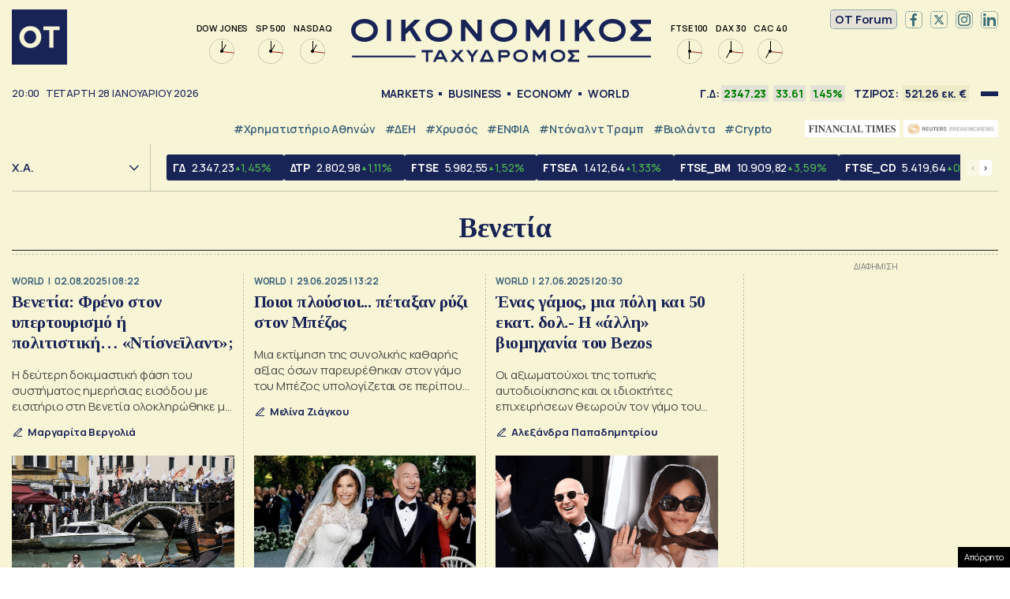

--- FILE ---
content_type: text/html; charset=UTF-8
request_url: https://www.ot.gr/tag/venetia/
body_size: 40334
content:
<!DOCTYPE html><html lang="el"><head><meta charset="utf-8" /><link media="all" href="https://www.ot.gr/wp-content/cache/autoptimize/css/autoptimize_ff67fc46386cbacd3a298d82c8287d33.css" rel="stylesheet" /><title>Βενετία - Οικονομικός Ταχυδρόμος - ot.gr</title><meta id="metaViewport" name=viewport content="width=device-width, initial-scale=1.0, maximum-scale=1.0,  user-scalable=no, viewport-fit=cover"><meta http-equiv="X-UA-Compatible" content="IE=edge,chrome=1" /><meta http-equiv="refresh" content="240" /><link rel="apple-touch-icon" sizes="180x180" href="/wp-content/themes/whsk_otsem/common/icons/apple-touch-icon.png"><link rel="icon" type="image/png" sizes="192x192"  href="/wp-content/themes/whsk_otsem/common/icons/android-chrome-192x192.png"><link rel="icon" type="image/png" sizes="32x32" href="/wp-content/themes/whsk_otsem/common/icons/favicon-32x32.png"><link rel="icon" type="image/png" sizes="16x16" href="/wp-content/themes/whsk_otsem/common/icons/favicon-16x16.png"><link rel="manifest" href="/wp-content/themes/whsk_otsem/common/icons/site.webmanifest"><meta name="msapplication-TileColor" content="#ffffff"><meta name="theme-color" content="#ffffff"><meta name='robots' content='index, follow, max-image-preview:large, max-snippet:-1, max-video-preview:-1' /><meta name="description" content="Βενετία: Όλες οι ειδήσεις για Βενετία από το ot.gr" /><link rel="canonical" href="https://www.ot.gr/tag/venetia/" /><meta property="og:locale" content="el_GR" /><meta property="og:type" content="article" /><meta property="og:title" content="Βενετία - Οικονομικός Ταχυδρόμος - ot.gr" /><meta property="og:description" content="Βενετία: Όλες οι ειδήσεις για Βενετία από το ot.gr" /><meta property="og:url" content="https://www.ot.gr/tag/venetia/" /><meta property="og:site_name" content="Οικονομικός Ταχυδρόμος - ot.gr" /><meta property="og:image" content="https://www.ot.gr/wp-content/uploads/2025/04/otn.jpg" /><meta property="og:image:width" content="1200" /><meta property="og:image:height" content="630" /><meta property="og:image:type" content="image/jpeg" /><meta name="twitter:card" content="summary_large_image" /><meta name="twitter:site" content="@otgr_official" /><link rel="alternate" type="application/rss+xml" title="Κανάλι ετικέτας Βενετία &raquo; Οικονομικός Ταχυδρόμος - ot.gr" href="https://www.ot.gr/tag/venetia/feed/" /> <script type='text/javascript' src='https://code.jquery.com/jquery-3.6.3.min.js?ver=5.9.1' id='localjquery-js'></script> <script type='text/javascript' id='gda-js-extra'>var apiinfo = {"url":"https:\/\/epimenidis.in.gr\/api\/"};</script> <script type='text/javascript' src='https://www.ot.gr/wp-content/themes/whsk_otsem/common/js/gda.js?ver=1.0.23' id='gda-js'></script> <script type='text/javascript' src='https://www.ot.gr/wp-content/themes/whsk_otsem/common/js/noframework.waypoints.min.js?ver=5.9.1' id='waypoint1-js'></script> <script type='text/javascript' src='https://www.ot.gr/wp-content/themes/whsk_otsem/common/js/waypoints-sticky.min.js?ver=5.9.1' id='waypoint2-js'></script>  <script async src="https://fundingchoicesmessages.google.com/i/pub-3451081775397713?ers=1"></script> <script>(function() {function signalGooglefcPresent() {if (!window.frames['googlefcPresent']) {if (document.body) {const iframe = document.createElement('iframe'); iframe.style = 'width: 0; height: 0; border: none; z-index: -1000; left: -1000px; top: -1000px;'; iframe.style.display = 'none'; iframe.name = 'googlefcPresent'; document.body.appendChild(iframe);} else {setTimeout(signalGooglefcPresent, 0);}}}signalGooglefcPresent();})();</script> <script>(function(){'use strict';function aa(a){var b=0;return function(){return b<a.length?{done:!1,value:a[b++]}:{done:!0}}}var ba=typeof Object.defineProperties=="function"?Object.defineProperty:function(a,b,c){if(a==Array.prototype||a==Object.prototype)return a;a[b]=c.value;return a};
function ca(a){a=["object"==typeof globalThis&&globalThis,a,"object"==typeof window&&window,"object"==typeof self&&self,"object"==typeof global&&global];for(var b=0;b<a.length;++b){var c=a[b];if(c&&c.Math==Math)return c}throw Error("Cannot find global object");}var da=ca(this);function l(a,b){if(b)a:{var c=da;a=a.split(".");for(var d=0;d<a.length-1;d++){var e=a[d];if(!(e in c))break a;c=c[e]}a=a[a.length-1];d=c[a];b=b(d);b!=d&&b!=null&&ba(c,a,{configurable:!0,writable:!0,value:b})}}
function ea(a){return a.raw=a}function n(a){var b=typeof Symbol!="undefined"&&Symbol.iterator&&a[Symbol.iterator];if(b)return b.call(a);if(typeof a.length=="number")return{next:aa(a)};throw Error(String(a)+" is not an iterable or ArrayLike");}function fa(a){for(var b,c=[];!(b=a.next()).done;)c.push(b.value);return c}var ha=typeof Object.create=="function"?Object.create:function(a){function b(){}b.prototype=a;return new b},p;
if(typeof Object.setPrototypeOf=="function")p=Object.setPrototypeOf;else{var q;a:{var ja={a:!0},ka={};try{ka.__proto__=ja;q=ka.a;break a}catch(a){}q=!1}p=q?function(a,b){a.__proto__=b;if(a.__proto__!==b)throw new TypeError(a+" is not extensible");return a}:null}var la=p;
function t(a,b){a.prototype=ha(b.prototype);a.prototype.constructor=a;if(la)la(a,b);else for(var c in b)if(c!="prototype")if(Object.defineProperties){var d=Object.getOwnPropertyDescriptor(b,c);d&&Object.defineProperty(a,c,d)}else a[c]=b[c];a.A=b.prototype}function ma(){for(var a=Number(this),b=[],c=a;c<arguments.length;c++)b[c-a]=arguments[c];return b}l("Object.is",function(a){return a?a:function(b,c){return b===c?b!==0||1/b===1/c:b!==b&&c!==c}});
l("Array.prototype.includes",function(a){return a?a:function(b,c){var d=this;d instanceof String&&(d=String(d));var e=d.length;c=c||0;for(c<0&&(c=Math.max(c+e,0));c<e;c++){var f=d[c];if(f===b||Object.is(f,b))return!0}return!1}});
l("String.prototype.includes",function(a){return a?a:function(b,c){if(this==null)throw new TypeError("The 'this' value for String.prototype.includes must not be null or undefined");if(b instanceof RegExp)throw new TypeError("First argument to String.prototype.includes must not be a regular expression");return this.indexOf(b,c||0)!==-1}});l("Number.MAX_SAFE_INTEGER",function(){return 9007199254740991});
l("Number.isFinite",function(a){return a?a:function(b){return typeof b!=="number"?!1:!isNaN(b)&&b!==Infinity&&b!==-Infinity}});l("Number.isInteger",function(a){return a?a:function(b){return Number.isFinite(b)?b===Math.floor(b):!1}});l("Number.isSafeInteger",function(a){return a?a:function(b){return Number.isInteger(b)&&Math.abs(b)<=Number.MAX_SAFE_INTEGER}});
l("Math.trunc",function(a){return a?a:function(b){b=Number(b);if(isNaN(b)||b===Infinity||b===-Infinity||b===0)return b;var c=Math.floor(Math.abs(b));return b<0?-c:c}});/*

 Copyright The Closure Library Authors.
 SPDX-License-Identifier: Apache-2.0
*/
var u=this||self;function v(a,b){a:{var c=["CLOSURE_FLAGS"];for(var d=u,e=0;e<c.length;e++)if(d=d[c[e]],d==null){c=null;break a}c=d}a=c&&c[a];return a!=null?a:b}function w(a){return a};function na(a){u.setTimeout(function(){throw a;},0)};var oa=v(610401301,!1),pa=v(188588736,!0),qa=v(645172343,v(1,!0));var x,ra=u.navigator;x=ra?ra.userAgentData||null:null;function z(a){return oa?x?x.brands.some(function(b){return(b=b.brand)&&b.indexOf(a)!=-1}):!1:!1}function A(a){var b;a:{if(b=u.navigator)if(b=b.userAgent)break a;b=""}return b.indexOf(a)!=-1};function B(){return oa?!!x&&x.brands.length>0:!1}function C(){return B()?z("Chromium"):(A("Chrome")||A("CriOS"))&&!(B()?0:A("Edge"))||A("Silk")};var sa=B()?!1:A("Trident")||A("MSIE");!A("Android")||C();C();A("Safari")&&(C()||(B()?0:A("Coast"))||(B()?0:A("Opera"))||(B()?0:A("Edge"))||(B()?z("Microsoft Edge"):A("Edg/"))||B()&&z("Opera"));var ta={},D=null;var ua=typeof Uint8Array!=="undefined",va=!sa&&typeof btoa==="function";var wa;function E(){return typeof BigInt==="function"};var F=typeof Symbol==="function"&&typeof Symbol()==="symbol";function xa(a){return typeof Symbol==="function"&&typeof Symbol()==="symbol"?Symbol():a}var G=xa(),ya=xa("2ex");var za=F?function(a,b){a[G]|=b}:function(a,b){a.g!==void 0?a.g|=b:Object.defineProperties(a,{g:{value:b,configurable:!0,writable:!0,enumerable:!1}})},H=F?function(a){return a[G]|0}:function(a){return a.g|0},I=F?function(a){return a[G]}:function(a){return a.g},J=F?function(a,b){a[G]=b}:function(a,b){a.g!==void 0?a.g=b:Object.defineProperties(a,{g:{value:b,configurable:!0,writable:!0,enumerable:!1}})};function Aa(a,b){J(b,(a|0)&-14591)}function Ba(a,b){J(b,(a|34)&-14557)};var K={},Ca={};function Da(a){return!(!a||typeof a!=="object"||a.g!==Ca)}function Ea(a){return a!==null&&typeof a==="object"&&!Array.isArray(a)&&a.constructor===Object}function L(a,b,c){if(!Array.isArray(a)||a.length)return!1;var d=H(a);if(d&1)return!0;if(!(b&&(Array.isArray(b)?b.includes(c):b.has(c))))return!1;J(a,d|1);return!0};var M=0,N=0;function Fa(a){var b=a>>>0;M=b;N=(a-b)/4294967296>>>0}function Ga(a){if(a<0){Fa(-a);var b=n(Ha(M,N));a=b.next().value;b=b.next().value;M=a>>>0;N=b>>>0}else Fa(a)}function Ia(a,b){b>>>=0;a>>>=0;if(b<=2097151)var c=""+(4294967296*b+a);else E()?c=""+(BigInt(b)<<BigInt(32)|BigInt(a)):(c=(a>>>24|b<<8)&16777215,b=b>>16&65535,a=(a&16777215)+c*6777216+b*6710656,c+=b*8147497,b*=2,a>=1E7&&(c+=a/1E7>>>0,a%=1E7),c>=1E7&&(b+=c/1E7>>>0,c%=1E7),c=b+Ja(c)+Ja(a));return c}
function Ja(a){a=String(a);return"0000000".slice(a.length)+a}function Ha(a,b){b=~b;a?a=~a+1:b+=1;return[a,b]};var Ka=/^-?([1-9][0-9]*|0)(\.[0-9]+)?$/;var O;function La(a,b){O=b;a=new a(b);O=void 0;return a}
function P(a,b,c){a==null&&(a=O);O=void 0;if(a==null){var d=96;c?(a=[c],d|=512):a=[];b&&(d=d&-16760833|(b&1023)<<14)}else{if(!Array.isArray(a))throw Error("narr");d=H(a);if(d&2048)throw Error("farr");if(d&64)return a;d|=64;if(c&&(d|=512,c!==a[0]))throw Error("mid");a:{c=a;var e=c.length;if(e){var f=e-1;if(Ea(c[f])){d|=256;b=f-(+!!(d&512)-1);if(b>=1024)throw Error("pvtlmt");d=d&-16760833|(b&1023)<<14;break a}}if(b){b=Math.max(b,e-(+!!(d&512)-1));if(b>1024)throw Error("spvt");d=d&-16760833|(b&1023)<<
14}}}J(a,d);return a};function Ma(a){switch(typeof a){case "number":return isFinite(a)?a:String(a);case "boolean":return a?1:0;case "object":if(a)if(Array.isArray(a)){if(L(a,void 0,0))return}else if(ua&&a!=null&&a instanceof Uint8Array){if(va){for(var b="",c=0,d=a.length-10240;c<d;)b+=String.fromCharCode.apply(null,a.subarray(c,c+=10240));b+=String.fromCharCode.apply(null,c?a.subarray(c):a);a=btoa(b)}else{b===void 0&&(b=0);if(!D){D={};c="ABCDEFGHIJKLMNOPQRSTUVWXYZabcdefghijklmnopqrstuvwxyz0123456789".split("");d=["+/=",
"+/","-_=","-_.","-_"];for(var e=0;e<5;e++){var f=c.concat(d[e].split(""));ta[e]=f;for(var g=0;g<f.length;g++){var h=f[g];D[h]===void 0&&(D[h]=g)}}}b=ta[b];c=Array(Math.floor(a.length/3));d=b[64]||"";for(e=f=0;f<a.length-2;f+=3){var k=a[f],m=a[f+1];h=a[f+2];g=b[k>>2];k=b[(k&3)<<4|m>>4];m=b[(m&15)<<2|h>>6];h=b[h&63];c[e++]=g+k+m+h}g=0;h=d;switch(a.length-f){case 2:g=a[f+1],h=b[(g&15)<<2]||d;case 1:a=a[f],c[e]=b[a>>2]+b[(a&3)<<4|g>>4]+h+d}a=c.join("")}return a}}return a};function Na(a,b,c){a=Array.prototype.slice.call(a);var d=a.length,e=b&256?a[d-1]:void 0;d+=e?-1:0;for(b=b&512?1:0;b<d;b++)a[b]=c(a[b]);if(e){b=a[b]={};for(var f in e)Object.prototype.hasOwnProperty.call(e,f)&&(b[f]=c(e[f]))}return a}function Oa(a,b,c,d,e){if(a!=null){if(Array.isArray(a))a=L(a,void 0,0)?void 0:e&&H(a)&2?a:Pa(a,b,c,d!==void 0,e);else if(Ea(a)){var f={},g;for(g in a)Object.prototype.hasOwnProperty.call(a,g)&&(f[g]=Oa(a[g],b,c,d,e));a=f}else a=b(a,d);return a}}
function Pa(a,b,c,d,e){var f=d||c?H(a):0;d=d?!!(f&32):void 0;a=Array.prototype.slice.call(a);for(var g=0;g<a.length;g++)a[g]=Oa(a[g],b,c,d,e);c&&c(f,a);return a}function Qa(a){return a.s===K?a.toJSON():Ma(a)};function Ra(a,b,c){c=c===void 0?Ba:c;if(a!=null){if(ua&&a instanceof Uint8Array)return b?a:new Uint8Array(a);if(Array.isArray(a)){var d=H(a);if(d&2)return a;b&&(b=d===0||!!(d&32)&&!(d&64||!(d&16)));return b?(J(a,(d|34)&-12293),a):Pa(a,Ra,d&4?Ba:c,!0,!0)}a.s===K&&(c=a.h,d=I(c),a=d&2?a:La(a.constructor,Sa(c,d,!0)));return a}}function Sa(a,b,c){var d=c||b&2?Ba:Aa,e=!!(b&32);a=Na(a,b,function(f){return Ra(f,e,d)});za(a,32|(c?2:0));return a};function Ta(a,b){a=a.h;return Ua(a,I(a),b)}function Va(a,b,c,d){b=d+(+!!(b&512)-1);if(!(b<0||b>=a.length||b>=c))return a[b]}
function Ua(a,b,c,d){if(c===-1)return null;var e=b>>14&1023||536870912;if(c>=e){if(b&256)return a[a.length-1][c]}else{var f=a.length;if(d&&b&256&&(d=a[f-1][c],d!=null)){if(Va(a,b,e,c)&&ya!=null){var g;a=(g=wa)!=null?g:wa={};g=a[ya]||0;g>=4||(a[ya]=g+1,g=Error(),g.__closure__error__context__984382||(g.__closure__error__context__984382={}),g.__closure__error__context__984382.severity="incident",na(g))}return d}return Va(a,b,e,c)}}
function Wa(a,b,c,d,e){var f=b>>14&1023||536870912;if(c>=f||e&&!qa){var g=b;if(b&256)e=a[a.length-1];else{if(d==null)return;e=a[f+(+!!(b&512)-1)]={};g|=256}e[c]=d;c<f&&(a[c+(+!!(b&512)-1)]=void 0);g!==b&&J(a,g)}else a[c+(+!!(b&512)-1)]=d,b&256&&(a=a[a.length-1],c in a&&delete a[c])}
function Xa(a,b){var c=Ya;var d=d===void 0?!1:d;var e=a.h;var f=I(e),g=Ua(e,f,b,d);if(g!=null&&typeof g==="object"&&g.s===K)c=g;else if(Array.isArray(g)){var h=H(g),k=h;k===0&&(k|=f&32);k|=f&2;k!==h&&J(g,k);c=new c(g)}else c=void 0;c!==g&&c!=null&&Wa(e,f,b,c,d);e=c;if(e==null)return e;a=a.h;f=I(a);f&2||(g=e,c=g.h,h=I(c),g=h&2?La(g.constructor,Sa(c,h,!1)):g,g!==e&&(e=g,Wa(a,f,b,e,d)));return e}function Za(a,b){a=Ta(a,b);return a==null||typeof a==="string"?a:void 0}
function $a(a,b){var c=c===void 0?0:c;a=Ta(a,b);if(a!=null)if(b=typeof a,b==="number"?Number.isFinite(a):b!=="string"?0:Ka.test(a))if(typeof a==="number"){if(a=Math.trunc(a),!Number.isSafeInteger(a)){Ga(a);b=M;var d=N;if(a=d&2147483648)b=~b+1>>>0,d=~d>>>0,b==0&&(d=d+1>>>0);b=d*4294967296+(b>>>0);a=a?-b:b}}else if(b=Math.trunc(Number(a)),Number.isSafeInteger(b))a=String(b);else{if(b=a.indexOf("."),b!==-1&&(a=a.substring(0,b)),!(a[0]==="-"?a.length<20||a.length===20&&Number(a.substring(0,7))>-922337:
a.length<19||a.length===19&&Number(a.substring(0,6))<922337)){if(a.length<16)Ga(Number(a));else if(E())a=BigInt(a),M=Number(a&BigInt(4294967295))>>>0,N=Number(a>>BigInt(32)&BigInt(4294967295));else{b=+(a[0]==="-");N=M=0;d=a.length;for(var e=b,f=(d-b)%6+b;f<=d;e=f,f+=6)e=Number(a.slice(e,f)),N*=1E6,M=M*1E6+e,M>=4294967296&&(N+=Math.trunc(M/4294967296),N>>>=0,M>>>=0);b&&(b=n(Ha(M,N)),a=b.next().value,b=b.next().value,M=a,N=b)}a=M;b=N;b&2147483648?E()?a=""+(BigInt(b|0)<<BigInt(32)|BigInt(a>>>0)):(b=
n(Ha(a,b)),a=b.next().value,b=b.next().value,a="-"+Ia(a,b)):a=Ia(a,b)}}else a=void 0;return a!=null?a:c}function R(a,b){var c=c===void 0?"":c;a=Za(a,b);return a!=null?a:c};var S;function T(a,b,c){this.h=P(a,b,c)}T.prototype.toJSON=function(){return ab(this)};T.prototype.s=K;T.prototype.toString=function(){try{return S=!0,ab(this).toString()}finally{S=!1}};
function ab(a){var b=S?a.h:Pa(a.h,Qa,void 0,void 0,!1);var c=!S;var d=pa?void 0:a.constructor.v;var e=I(c?a.h:b);if(a=b.length){var f=b[a-1],g=Ea(f);g?a--:f=void 0;e=+!!(e&512)-1;var h=b;if(g){b:{var k=f;var m={};g=!1;if(k)for(var r in k)if(Object.prototype.hasOwnProperty.call(k,r))if(isNaN(+r))m[r]=k[r];else{var y=k[r];Array.isArray(y)&&(L(y,d,+r)||Da(y)&&y.size===0)&&(y=null);y==null&&(g=!0);y!=null&&(m[r]=y)}if(g){for(var Q in m)break b;m=null}else m=k}k=m==null?f!=null:m!==f}for(var ia;a>0;a--){Q=
a-1;r=h[Q];Q-=e;if(!(r==null||L(r,d,Q)||Da(r)&&r.size===0))break;ia=!0}if(h!==b||k||ia){if(!c)h=Array.prototype.slice.call(h,0,a);else if(ia||k||m)h.length=a;m&&h.push(m)}b=h}return b};function bb(a){return function(b){if(b==null||b=="")b=new a;else{b=JSON.parse(b);if(!Array.isArray(b))throw Error("dnarr");za(b,32);b=La(a,b)}return b}};function cb(a){this.h=P(a)}t(cb,T);var db=bb(cb);var U;function V(a){this.g=a}V.prototype.toString=function(){return this.g+""};var eb={};function fb(a){if(U===void 0){var b=null;var c=u.trustedTypes;if(c&&c.createPolicy){try{b=c.createPolicy("goog#html",{createHTML:w,createScript:w,createScriptURL:w})}catch(d){u.console&&u.console.error(d.message)}U=b}else U=b}a=(b=U)?b.createScriptURL(a):a;return new V(a,eb)};/*

 SPDX-License-Identifier: Apache-2.0
*/
function gb(a){var b=ma.apply(1,arguments);if(b.length===0)return fb(a[0]);for(var c=a[0],d=0;d<b.length;d++)c+=encodeURIComponent(b[d])+a[d+1];return fb(c)};function hb(a,b){a.src=b instanceof V&&b.constructor===V?b.g:"type_error:TrustedResourceUrl";var c,d;(c=(b=(d=(c=(a.ownerDocument&&a.ownerDocument.defaultView||window).document).querySelector)==null?void 0:d.call(c,"script[nonce]"))?b.nonce||b.getAttribute("nonce")||"":"")&&a.setAttribute("nonce",c)};function ib(){return Math.floor(Math.random()*2147483648).toString(36)+Math.abs(Math.floor(Math.random()*2147483648)^Date.now()).toString(36)};function jb(a,b){b=String(b);a.contentType==="application/xhtml+xml"&&(b=b.toLowerCase());return a.createElement(b)}function kb(a){this.g=a||u.document||document};function lb(a){a=a===void 0?document:a;return a.createElement("script")};function mb(a,b,c,d,e,f){try{var g=a.g,h=lb(g);h.async=!0;hb(h,b);g.head.appendChild(h);h.addEventListener("load",function(){e();d&&g.head.removeChild(h)});h.addEventListener("error",function(){c>0?mb(a,b,c-1,d,e,f):(d&&g.head.removeChild(h),f())})}catch(k){f()}};var nb=u.atob("aHR0cHM6Ly93d3cuZ3N0YXRpYy5jb20vaW1hZ2VzL2ljb25zL21hdGVyaWFsL3N5c3RlbS8xeC93YXJuaW5nX2FtYmVyXzI0ZHAucG5n"),ob=u.atob("WW91IGFyZSBzZWVpbmcgdGhpcyBtZXNzYWdlIGJlY2F1c2UgYWQgb3Igc2NyaXB0IGJsb2NraW5nIHNvZnR3YXJlIGlzIGludGVyZmVyaW5nIHdpdGggdGhpcyBwYWdlLg=="),pb=u.atob("RGlzYWJsZSBhbnkgYWQgb3Igc2NyaXB0IGJsb2NraW5nIHNvZnR3YXJlLCB0aGVuIHJlbG9hZCB0aGlzIHBhZ2Uu");function qb(a,b,c){this.i=a;this.u=b;this.o=c;this.g=null;this.j=[];this.m=!1;this.l=new kb(this.i)}
function rb(a){if(a.i.body&&!a.m){var b=function(){sb(a);u.setTimeout(function(){tb(a,3)},50)};mb(a.l,a.u,2,!0,function(){u[a.o]||b()},b);a.m=!0}}
function sb(a){for(var b=W(1,5),c=0;c<b;c++){var d=X(a);a.i.body.appendChild(d);a.j.push(d)}b=X(a);b.style.bottom="0";b.style.left="0";b.style.position="fixed";b.style.width=W(100,110).toString()+"%";b.style.zIndex=W(2147483544,2147483644).toString();b.style.backgroundColor=ub(249,259,242,252,219,229);b.style.boxShadow="0 0 12px #888";b.style.color=ub(0,10,0,10,0,10);b.style.display="flex";b.style.justifyContent="center";b.style.fontFamily="Roboto, Arial";c=X(a);c.style.width=W(80,85).toString()+
"%";c.style.maxWidth=W(750,775).toString()+"px";c.style.margin="24px";c.style.display="flex";c.style.alignItems="flex-start";c.style.justifyContent="center";d=jb(a.l.g,"IMG");d.className=ib();d.src=nb;d.alt="Warning icon";d.style.height="24px";d.style.width="24px";d.style.paddingRight="16px";var e=X(a),f=X(a);f.style.fontWeight="bold";f.textContent=ob;var g=X(a);g.textContent=pb;Y(a,e,f);Y(a,e,g);Y(a,c,d);Y(a,c,e);Y(a,b,c);a.g=b;a.i.body.appendChild(a.g);b=W(1,5);for(c=0;c<b;c++)d=X(a),a.i.body.appendChild(d),
a.j.push(d)}function Y(a,b,c){for(var d=W(1,5),e=0;e<d;e++){var f=X(a);b.appendChild(f)}b.appendChild(c);c=W(1,5);for(d=0;d<c;d++)e=X(a),b.appendChild(e)}function W(a,b){return Math.floor(a+Math.random()*(b-a))}function ub(a,b,c,d,e,f){return"rgb("+W(Math.max(a,0),Math.min(b,255)).toString()+","+W(Math.max(c,0),Math.min(d,255)).toString()+","+W(Math.max(e,0),Math.min(f,255)).toString()+")"}function X(a){a=jb(a.l.g,"DIV");a.className=ib();return a}
function tb(a,b){b<=0||a.g!=null&&a.g.offsetHeight!==0&&a.g.offsetWidth!==0||(vb(a),sb(a),u.setTimeout(function(){tb(a,b-1)},50))}function vb(a){for(var b=n(a.j),c=b.next();!c.done;c=b.next())(c=c.value)&&c.parentNode&&c.parentNode.removeChild(c);a.j=[];(b=a.g)&&b.parentNode&&b.parentNode.removeChild(b);a.g=null};function wb(a,b,c,d,e){function f(k){document.body?g(document.body):k>0?u.setTimeout(function(){f(k-1)},e):b()}function g(k){k.appendChild(h);u.setTimeout(function(){h?(h.offsetHeight!==0&&h.offsetWidth!==0?b():a(),h.parentNode&&h.parentNode.removeChild(h)):a()},d)}var h=xb(c);f(3)}function xb(a){var b=document.createElement("div");b.className=a;b.style.width="1px";b.style.height="1px";b.style.position="absolute";b.style.left="-10000px";b.style.top="-10000px";b.style.zIndex="-10000";return b};function Ya(a){this.h=P(a)}t(Ya,T);function yb(a){this.h=P(a)}t(yb,T);var zb=bb(yb);function Ab(a){if(!a)return null;a=Za(a,4);var b;a===null||a===void 0?b=null:b=fb(a);return b};var Bb=ea([""]),Cb=ea([""]);function Db(a,b){this.m=a;this.o=new kb(a.document);this.g=b;this.j=R(this.g,1);this.u=Ab(Xa(this.g,2))||gb(Bb);this.i=!1;b=Ab(Xa(this.g,13))||gb(Cb);this.l=new qb(a.document,b,R(this.g,12))}Db.prototype.start=function(){Eb(this)};
function Eb(a){Fb(a);mb(a.o,a.u,3,!1,function(){a:{var b=a.j;var c=u.btoa(b);if(c=u[c]){try{var d=db(u.atob(c))}catch(e){b=!1;break a}b=b===Za(d,1)}else b=!1}b?Z(a,R(a.g,14)):(Z(a,R(a.g,8)),rb(a.l))},function(){wb(function(){Z(a,R(a.g,7));rb(a.l)},function(){return Z(a,R(a.g,6))},R(a.g,9),$a(a.g,10),$a(a.g,11))})}function Z(a,b){a.i||(a.i=!0,a=new a.m.XMLHttpRequest,a.open("GET",b,!0),a.send())}function Fb(a){var b=u.btoa(a.j);a.m[b]&&Z(a,R(a.g,5))};(function(a,b){u[a]=function(){var c=ma.apply(0,arguments);u[a]=function(){};b.call.apply(b,[null].concat(c instanceof Array?c:fa(n(c))))}})("__h82AlnkH6D91__",function(a){typeof window.atob==="function"&&(new Db(window,zb(window.atob(a)))).start()});}).call(this);

window.__h82AlnkH6D91__("[base64]/[base64]/[base64]/[base64]");</script> <script>!function (n) { "use strict"; function d(n, t) { var r = (65535 & n) + (65535 & t); return (n >> 16) + (t >> 16) + (r >> 16) << 16 | 65535 & r } function f(n, t, r, e, o, u) { return d((u = d(d(t, n), d(e, u))) << o | u >>> 32 - o, r) } function l(n, t, r, e, o, u, c) { return f(t & r | ~t & e, n, t, o, u, c) } function g(n, t, r, e, o, u, c) { return f(t & e | r & ~e, n, t, o, u, c) } function v(n, t, r, e, o, u, c) { return f(t ^ r ^ e, n, t, o, u, c) } function m(n, t, r, e, o, u, c) { return f(r ^ (t | ~e), n, t, o, u, c) } function c(n, t) { var r, e, o, u; n[t >> 5] |= 128 << t % 32, n[14 + (t + 64 >>> 9 << 4)] = t; for (var c = 1732584193, f = -271733879, i = -1732584194, a = 271733878, h = 0; h < n.length; h += 16)c = l(r = c, e = f, o = i, u = a, n[h], 7, -680876936), a = l(a, c, f, i, n[h + 1], 12, -389564586), i = l(i, a, c, f, n[h + 2], 17, 606105819), f = l(f, i, a, c, n[h + 3], 22, -1044525330), c = l(c, f, i, a, n[h + 4], 7, -176418897), a = l(a, c, f, i, n[h + 5], 12, 1200080426), i = l(i, a, c, f, n[h + 6], 17, -1473231341), f = l(f, i, a, c, n[h + 7], 22, -45705983), c = l(c, f, i, a, n[h + 8], 7, 1770035416), a = l(a, c, f, i, n[h + 9], 12, -1958414417), i = l(i, a, c, f, n[h + 10], 17, -42063), f = l(f, i, a, c, n[h + 11], 22, -1990404162), c = l(c, f, i, a, n[h + 12], 7, 1804603682), a = l(a, c, f, i, n[h + 13], 12, -40341101), i = l(i, a, c, f, n[h + 14], 17, -1502002290), c = g(c, f = l(f, i, a, c, n[h + 15], 22, 1236535329), i, a, n[h + 1], 5, -165796510), a = g(a, c, f, i, n[h + 6], 9, -1069501632), i = g(i, a, c, f, n[h + 11], 14, 643717713), f = g(f, i, a, c, n[h], 20, -373897302), c = g(c, f, i, a, n[h + 5], 5, -701558691), a = g(a, c, f, i, n[h + 10], 9, 38016083), i = g(i, a, c, f, n[h + 15], 14, -660478335), f = g(f, i, a, c, n[h + 4], 20, -405537848), c = g(c, f, i, a, n[h + 9], 5, 568446438), a = g(a, c, f, i, n[h + 14], 9, -1019803690), i = g(i, a, c, f, n[h + 3], 14, -187363961), f = g(f, i, a, c, n[h + 8], 20, 1163531501), c = g(c, f, i, a, n[h + 13], 5, -1444681467), a = g(a, c, f, i, n[h + 2], 9, -51403784), i = g(i, a, c, f, n[h + 7], 14, 1735328473), c = v(c, f = g(f, i, a, c, n[h + 12], 20, -1926607734), i, a, n[h + 5], 4, -378558), a = v(a, c, f, i, n[h + 8], 11, -2022574463), i = v(i, a, c, f, n[h + 11], 16, 1839030562), f = v(f, i, a, c, n[h + 14], 23, -35309556), c = v(c, f, i, a, n[h + 1], 4, -1530992060), a = v(a, c, f, i, n[h + 4], 11, 1272893353), i = v(i, a, c, f, n[h + 7], 16, -155497632), f = v(f, i, a, c, n[h + 10], 23, -1094730640), c = v(c, f, i, a, n[h + 13], 4, 681279174), a = v(a, c, f, i, n[h], 11, -358537222), i = v(i, a, c, f, n[h + 3], 16, -722521979), f = v(f, i, a, c, n[h + 6], 23, 76029189), c = v(c, f, i, a, n[h + 9], 4, -640364487), a = v(a, c, f, i, n[h + 12], 11, -421815835), i = v(i, a, c, f, n[h + 15], 16, 530742520), c = m(c, f = v(f, i, a, c, n[h + 2], 23, -995338651), i, a, n[h], 6, -198630844), a = m(a, c, f, i, n[h + 7], 10, 1126891415), i = m(i, a, c, f, n[h + 14], 15, -1416354905), f = m(f, i, a, c, n[h + 5], 21, -57434055), c = m(c, f, i, a, n[h + 12], 6, 1700485571), a = m(a, c, f, i, n[h + 3], 10, -1894986606), i = m(i, a, c, f, n[h + 10], 15, -1051523), f = m(f, i, a, c, n[h + 1], 21, -2054922799), c = m(c, f, i, a, n[h + 8], 6, 1873313359), a = m(a, c, f, i, n[h + 15], 10, -30611744), i = m(i, a, c, f, n[h + 6], 15, -1560198380), f = m(f, i, a, c, n[h + 13], 21, 1309151649), c = m(c, f, i, a, n[h + 4], 6, -145523070), a = m(a, c, f, i, n[h + 11], 10, -1120210379), i = m(i, a, c, f, n[h + 2], 15, 718787259), f = m(f, i, a, c, n[h + 9], 21, -343485551), c = d(c, r), f = d(f, e), i = d(i, o), a = d(a, u); return [c, f, i, a] } function i(n) { for (var t = "", r = 32 * n.length, e = 0; e < r; e += 8)t += String.fromCharCode(n[e >> 5] >>> e % 32 & 255); return t } function a(n) { var t = []; for (t[(n.length >> 2) - 1] = void 0, e = 0; e < t.length; e += 1)t[e] = 0; for (var r = 8 * n.length, e = 0; e < r; e += 8)t[e >> 5] |= (255 & n.charCodeAt(e / 8)) << e % 32; return t } function e(n) { for (var t, r = "0123456789abcdef", e = "", o = 0; o < n.length; o += 1)t = n.charCodeAt(o), e += r.charAt(t >>> 4 & 15) + r.charAt(15 & t); return e } function r(n) { return unescape(encodeURIComponent(n)) } function o(n) { return i(c(a(n = r(n)), 8 * n.length)) } function u(n, t) { return function (n, t) { var r, e = a(n), o = [], u = []; for (o[15] = u[15] = void 0, 16 < e.length && (e = c(e, 8 * n.length)), r = 0; r < 16; r += 1)o[r] = 909522486 ^ e[r], u[r] = 1549556828 ^ e[r]; return t = c(o.concat(a(t)), 512 + 8 * t.length), i(c(u.concat(t), 640)) }(r(n), r(t)) } function t(n, t, r) { return t ? r ? u(t, n) : e(u(t, n)) : r ? o(n) : e(o(n)) } "function" == typeof define && define.amd ? define(function () { return t }) : "object" == typeof module && module.exports ? module.exports = t : n.md5 = t }(this);
    
function uuidv4() {
    return ([1e7] + -1e3 + -4e3 + -8e3 + -1e11).replace(/[018]/g, c =>
        (c ^ crypto.getRandomValues(new Uint8Array(1))[0] & 15 >> c / 4).toString(16)
    );
}

function setPPIDCookie() {
    document.cookie = "_ppid=" + md5(uuidv4()) + ";path=/";
}

function clearPPIDCookie() {
    document.cookie = "_ppid=;path=/;expires=Thu, 01 Jan 1970 00:00:01 GMT";
}

function getPPIDCookie() {
    let name = "_ppid=";
    let ca = document.cookie.split(';');
    for (let i = 0; i < ca.length; i++) {
        let c = ca[i].trim();
        if (c.indexOf(name) == 0) {
            return c.substring(name.length, c.length);
        }
    }
    return "";
}

function quantcastTrackEvent(eventName) {
    let ppid = getPPIDCookie();
    if (ppid === "") {
        setPPIDCookie();
    }
    if (typeof __qc !== 'undefined') {
        __qc.event({
            type: 'custom',
            eventType: eventName
        });
    }
}

// Wait for TCF API to load
let tcfCheckInterval = setInterval(() => {
    if (typeof window.__tcfapi !== 'undefined') {
        clearInterval(tcfCheckInterval); // Stop checking once __tcfapi is available

        window.__tcfapi('addEventListener', 2, function(tcData, success) {
            if (success && (tcData.eventStatus === 'useractioncomplete' || tcData.eventStatus === 'tcloaded')) {
                const hasPurposeOneConsent = tcData.purpose.consents['1']; // Purpose 1: Storage & Access
                
                if (hasPurposeOneConsent) {
                    console.log("Consent given for Purpose 1 - Setting PPID");
                    quantcastTrackEvent('Personalized Ad Consent Given');
                } else {
                    console.log("No consent for Purpose 1 - Clearing PPID");
                    clearPPIDCookie();
                }
            }
        });
    }
}, 500); // Check every 500ms

// Stop checking after 5 seconds
setTimeout(() => clearInterval(tcfCheckInterval), 5000);</script> <script>window.skinSize = 'small';
    var w = window.innerWidth || document.documentElement.clientWidth || document.body.clientWidth;
    if (w > 1000) {
        window.skinSize = 'large';
    }
    if (w <= 668) {
        var platform = 'mobile';
    } else {
        var platform = 'desktop';
    }

    // function display320() {
    //     googletag.cmd.push(function() {
    //         googletag.display('320x50_bottom_2')
    //     });
    //     display320 = function() {}
    // }

    function ways() {
        const f = $(".das-mmiddle");
        const d = $("#das-mmiddle-wp");
        var waypoint = new Waypoint({
            element: d[0],
            handler: function(n) {
                "up" === n ? f.addClass('ups') : "down" === n && f.removeClass('ups');
                display320()
            },
            offset: function() {
                return window.innerHeight
            }
        })
    }</script> <script>function loadAdScript() {
    var script = document.createElement('script');
    script.src = 'https://securepubads.g.doubleclick.net/tag/js/gpt.js';
    script.async = true;
    document.head.appendChild(script);
  }

  if ('requestIdleCallback' in window) {
    requestIdleCallback(loadAdScript);
  } else {
    // Fallback if requestIdleCallback isn't supported
    window.addEventListener('load', function () {
      setTimeout(loadAdScript, 500); // 0.56 seconds delay
    });
  }</script> <script>var googletag = googletag || {};
    googletag.cmd = googletag.cmd || [];</script> <script defer src="https://www.alteregomedia.org/files/js/gtags.js?v=1"></script> <script>var plink = "https://www.ot.gr/tag/venetia";
        try {setas()} catch (e) {var lineitemids = ''; var adserver = ''}
    googletag.cmd.push(function() {
        var header_mapping = googletag.sizeMapping().addSize([0, 0], []).addSize([670, 200], [[970, 250], [970, 90], [728, 90], [1000, 250]]).build();
        var right_mapping = googletag.sizeMapping().addSize([0, 0], []).addSize([875, 200], [[300, 250], [300, 450], [300, 600]]).build();
        var over_mapping = googletag.sizeMapping().addSize([0, 0], []).addSize([669, 200], [1, 1]).build();
        var textlink_mapping = googletag.sizeMapping().addSize([0, 0], []).addSize([600, 200], [[520, 40],[300, 250]]).build();
        var mapping_320 = googletag.sizeMapping().addSize([0, 0], [1, 1]).addSize([668, 0], []).build();
        var middle_mapping = googletag.sizeMapping().addSize([0, 0], []).addSize([300, 250], [[300, 250]]).addSize([300, 500], [[300, 600], [300, 250]]).addSize([668, 0], []).build();
        var bottom_mapping = googletag.sizeMapping().addSize([0, 0], []).addSize([300, 250], [[320, 50], [300, 250], [300, 450]]).addSize([300, 500], [[320, 50], [300, 250], [300, 450], [300, 600]]).addSize([668, 0], []).build();

        var bottom_mapping_new = googletag.sizeMapping().addSize([0, 0], [320, 50]).addSize([670, 200], []).build();
        googletag.defineSlot('/28509845/Ot_group/ot_inside_mobile_bottom_anchor', [320, 50], '320x50_bottom_sticky').defineSizeMapping(bottom_mapping_new).addService(googletag.pubads());

        googletag.defineSlot('/28509845/OT_Group/ot_inside_320x50_top', [1, 1], '320x50_top').defineSizeMapping(mapping_320).addService(googletag.pubads());
        
                googletag.defineSlot('/28509845/OT_Group/ot_mobile_300x250_middle', [[300, 600], [300, 250]], '300x250_middle_1').defineSizeMapping(middle_mapping).addService(googletag.pubads());
        googletag.defineSlot('/28509845/OT_Group/ot_mobile_300x250_middle_2', [[300, 600], [300, 250]], '300x250_middle_2').defineSizeMapping(middle_mapping).addService(googletag.pubads());
                
//        googletag.defineSlot('/28509845/OT_Group/ot_mobile_300x250_middle_home', [[300, 600], [300, 250]], '300x250_middle_home').defineSizeMapping(middle_mapping).addService(googletag.pubads());
        googletag.defineSlot('/28509845/OT_Group/ot_inside_320x50_bottom', [[320, 50], [300, 250], [300, 450], [300, 600]], '320x50_bottom').defineSizeMapping(bottom_mapping).addService(googletag.pubads());
        googletag.defineSlot('/28509845/OT_Group/ot_inside_320x50_bottom_2', [[320, 50], [300, 250], [300, 450], [300, 600]], '320x50_bottom_2').defineSizeMapping(bottom_mapping).addService(googletag.pubads());
        googletag.defineSlot('/28509845/OT_Group/ot_1x1_over', [1, 1], '1x1_over').defineSizeMapping(over_mapping).addService(googletag.pubads());
        // googletag.defineSlot('/28509845/OT_Group/ot_inside_970x90_top', [[970, 250], [970, 90], [728, 90], [1000, 250]], '970x90_top').defineSizeMapping(header_mapping).addService(googletag.pubads());
        googletag.defineSlot('/28509845/OT_Group/ot_inside_300x250_r1', [[300, 250], [300, 450], [300, 600]], '300x250_r1').defineSizeMapping(right_mapping).addService(googletag.pubads());
        googletag.defineSlot('/28509845/OT_Group/ot_inside_300x250_r2', [[300, 250], [300, 450], [300, 600]], '300x250_r2').defineSizeMapping(right_mapping).addService(googletag.pubads());
        googletag.defineSlot('/28509845/OT_Group/ot_inside_300x250_r3', [[300, 250], [300, 450], [300, 600]], '300x250_r3').defineSizeMapping(right_mapping).addService(googletag.pubads());
        googletag.defineSlot('/28509845/OT_Group/ot_inside_300x250_r4', [[300, 250], [300, 450], [300, 600]], '300x250_r4').defineSizeMapping(right_mapping).addService(googletag.pubads());
        googletag.defineSlot('/28509845/OT_Group/ot_inside_300x250_r5', [[300, 250], [300, 450], [300, 600]], '300x250_r5').defineSizeMapping(right_mapping).addService(googletag.pubads());
        googletag.defineSlot('/28509845/OT_Group/ot_inside_300x250_r6', [[300, 250], [300, 450], [300, 600]], '300x250_r6').defineSizeMapping(right_mapping).addService(googletag.pubads());
        googletag.defineSlot('/28509845/OT_Group/ot_inside_300x250_m1', [[300, 250], [520, 40]], '300x250_m1').defineSizeMapping(textlink_mapping).addService(googletag.pubads());
        googletag.defineSlot('/28509845/OT_Group/ot_inside_300x250_m2', [[300, 250], [520, 40]], '300x250_m2').defineSizeMapping(textlink_mapping).addService(googletag.pubads());
                var islot = googletag.defineOutOfPageSlot('/28509845/OT_Group/ot_interstitial', googletag.enums.OutOfPageFormat.INTERSTITIAL);
        if (islot) {islot.addService(googletag.pubads());}
        googletag.pubads().setTargeting('AdServer', adserver);
        googletag.pubads().setTargeting('Item_Id', '');
                googletag.pubads().setTargeting('Category', 'tags');
        googletag.pubads().setTargeting('SubCategory', 'venetia');
                        googletag.pubads().setTargeting('Skin', skinSize);
        googletag.pubads().setTargeting('Platform', platform);
                        googletag.pubads().setTargeting('Length', 'large');
        // googletag.pubads().collapseEmptyDivs(true);
                googletag.enableServices();
        googletag.display(islot);
            });

    var invideoslot = '/28509845/OT_Group/ot_640vast';
    var randomNumber=Math.floor(10000000000 + Math.random() * 90000000000);
        var optionsString = 'Category=tags&SubCategory=venetia&Item_Id=&Skin=' + skinSize + '&Platform=' + platform + '&AdServer=' + adserver;
    var optionsUri = 'https://pubads.g.doubleclick.net/gampad/ads?sz=640x480%7C400x300&ad_type=audio_video&iu='+ invideoslot+'&impl=s&gdfp_req=1&vpmute=1&plcmt=2&vpos=preroll&env=vp&output=vast&unviewed_position_start=1&url='+ encodeURIComponent(plink) +'&description_url='+ encodeURIComponent(plink) +'&correlator='+ randomNumber +'&ciu_szs=640x360&cust_params=' + encodeURIComponent(optionsString);
    
    var options = {
        id: 'content_video',
        adTagUrl: optionsUri
    };</script>  <script type="text/javascript">(function() {
    var _sf_async_config = window._sf_async_config = (window._sf_async_config || {});
    _sf_async_config.uid = 66944;
    _sf_async_config.domain = 'ot.gr';
    _sf_async_config.flickerControl = false;
    _sf_async_config.useCanonical = true;
    _sf_async_config.useCanonicalDomain = true;
    _sf_async_config.sections = 'Βενετία'; // CHANGE THIS TO YOUR SECTION NAME(s)
    _sf_async_config.authors = ''; // CHANGE THIS TO YOUR AUTHOR NAME(s)
    function loadChartbeat() {
        var e = document.createElement('script');
        var n = document.getElementsByTagName('script')[0];
        e.type = 'text/javascript';
        e.async = true;
        e.src = '//static.chartbeat.com/js/chartbeat.js';;
        n.parentNode.insertBefore(e, n);
    }
    loadChartbeat();
  })();</script> <script async src="//static.chartbeat.com/js/chartbeat_mab.js"></script> <script async id="ebx" src="//applets.ebxcdn.com/ebx.js"></script> <link rel='dns-prefetch' href='//www.ot.gr' /><link rel='dns-prefetch' href='//securepubads.g.doubleclick.net' /><link rel='dns-prefetch' href='//cdn.onesignal.com' /><link rel='dns-prefetch' href='//static.adman.gr' /><link rel='dns-prefetch' href='//vjs.zencdn.net' /><link rel='dns-prefetch' href='//www.alteregomedia.org' /><link rel='dns-prefetch' href="//cdnjs.cloudflare.com"><link rel="dns-prefetch" href="//quantcast.mgr.consensu.org"><link rel="dns-prefetch" href="//secure.quantserve.com"><link rel="dns-prefetch" href="//pagead2.googlesyndication.com"><link rel="dns-prefetch" href="//tpc.googlesyndication.com"><link rel="dns-prefetch" href="//www.google-analytics.com"><link rel="dns-prefetch" href="//ajax.googleapis.com"><link rel="preconnect" href="https://www.ot.gr"><link rel="preconnect" href="https://vjs.zencdn.net"><link rel="preconnect" href="https://cdnjs.cloudflare.com"><link rel="preconnect" href="https://www.alteregomedia.org"><link rel="preconnect" href='https://fonts.googleapis.com'><link rel="preconnect" href='https://fonts.gstatic.com'><link rel="preconnect" href="https://quantcast.mgr.consensu.org"><link rel="preconnect" href="https://secure.quantserve.com"><link rel="preconnect" href="https://securepubads.g.doubleclick.net"><link rel="preconnect" href="https://pagead2.googlesyndication.com"><link rel="preconnect" href="https://tpc.googlesyndication.com"><link rel="preconnect" href="https://www.google-analytics.com"><link rel="preconnect" href="https://ajax.googleapis.com"> <script src="https://www.ot.gr/wp-content/themes/whsk_otsem/common/js/compliance.js?v=1"></script> <link rel="preload" as="script" href="https://code.jquery.com/jquery-3.6.3.min.js"><link rel="preconnect" href="https://fonts.googleapis.com"><link rel="preconnect" href="https://fonts.gstatic.com" crossorigin><link rel="preload" href="https://fonts.googleapis.com/css2?family=Manrope:wght@200..800&family=Tinos:ital,wght@0,400;0,700;1,400;1,700&display=swap" as="fetch" crossorigin="anonymous"><link href="https://fonts.googleapis.com/css2?family=Manrope:wght@200..800&family=Tinos:ital,wght@0,400;0,700;1,400;1,700&display=swap" rel="stylesheet">  <script src="https://fws.forinvestcdn.com/f-ws.min.js"></script>  <script async src="https://www.googletagmanager.com/gtag/js?id=G-EQYSNQ4ETL"></script> <script>window.dataLayer = window.dataLayer || [];
  function gtag(){dataLayer.push(arguments);}
  gtag('js', new Date());

  gtag('config', 'G-EQYSNQ4ETL');</script> <script type="text/javascript">(function() {
    var _sf_async_config = window._sf_async_config = (window._sf_async_config || {});
    _sf_async_config.uid = 66944;
    _sf_async_config.domain = 'ot.gr';
    _sf_async_config.flickerControl = false;
    _sf_async_config.useCanonical = true;
    _sf_async_config.useCanonicalDomain = true;
    _sf_async_config.sections = 'Βενετία'; // CHANGE THIS TO YOUR SECTION NAME(s)
    _sf_async_config.authors = ''; // CHANGE THIS TO YOUR AUTHOR NAME(s)
    function loadChartbeat() {
        var e = document.createElement('script');
        var n = document.getElementsByTagName('script')[0];
        e.type = 'text/javascript';
        e.async = true;
        e.src = '//static.chartbeat.com/js/chartbeat.js';;
        n.parentNode.insertBefore(e, n);
    }
    loadChartbeat();
  })();</script> <script async src="//static.chartbeat.com/js/chartbeat_mab.js"></script> <script async id="ebx" src="//applets.ebxcdn.com/ebx.js"></script> <script type="application/ld+json">{
    "@context": "https://schema.org",
    "@type": "NewsMediaOrganization",
    "name": "Οικονομικός Ταχυδρόμος",
    "url": "https://www.ot.gr/",
    "description": "Οικονομικές ειδήσεις, αναλύσεις και ρεπορτάζ για τις επιχειρήσεις, τις αγορές και την οικονομία",
    "sameAs": [
      "https://www.facebook.com/otgrofficial",
      "https://www.instagram.com/otgr_official/",
      "https://www.linkedin.com/company/otgr/",
      "https://x.com/otgr_official"
    ],
    "address": {
      "@type": "PostalAddress",
      "streetAddress": "Συγγρού 340, Καλλιθέα",
      "addressLocality": "Αθήνα",
      "addressRegion": "Αττική",
      "postalCode": "176 73",
      "addressCountry": {
        "@type": "Country",
        "name": "GR"
      }
    },
    "contactPoint": {
      "@type": "ContactPoint",
      "contactType": "customer service",
      "telephone": "+30-2107547000",
      "email": "ot@alteregomedia.org",
      "areaServed": "GR"
    },
    "logo": {
      "@type": "ImageObject",
      "url": "https://www.ot.gr/wp-content/themes/whsk_otsem/common/icons/android-chrome-192x192.png",
      "width": 192,
      "height": 192
    },
    "parentOrganization": {
      "@type": "Organization",
      "name": "Alter Ego Media",
      "url": "https://www.alteregomedia.org/"
    },
    "knowsAbout": [
      "Οικονομία",
      "Αγορές",
      "Επιχειρήσεις",
      "Πολιτική",
      "Διεθνής Οικονομία",
      "Τράπεζες",
      "Τεχνολογία"
    ]
  }</script> <link rel="preconnect" href="https://tags.crwdcntrl.net"><link rel="preconnect" href="https://bcp.crwdcntrl.net"><link rel="preconnect" href="https://c.ltmsphrcl.net"><link rel="dns-prefetch" href="https://tags.crwdcntrl.net"><link rel="dns-prefetch" href="https://bcp.crwdcntrl.net"><link rel="dns-prefetch" href="https://c.ltmsphrcl.net"> <script>! function() {
      window.googletag = window.googletag || {};
      window.googletag.cmd = window.googletag.cmd || [];
      var audTargetingKey = 'lotame';
      var panoramaIdTargetingKey = 'lpanoramaid';
      var lotameClientId = '17927';
      var audLocalStorageKey = 'lotame_' + lotameClientId + '_auds';

      // Immediately load audiences and Panorama ID from local storage
      try {
        var storedAuds = window.localStorage.getItem(audLocalStorageKey) || '';
        if (storedAuds) {
          googletag.cmd.push(function() {
            window.googletag.pubads().setTargeting(audTargetingKey, storedAuds.split(','));
          });
        }

        var localStoragePanoramaID = window.localStorage.getItem('panoramaId') || '';
        if (localStoragePanoramaID) {
          googletag.cmd.push(function() {
              window.googletag.pubads().setTargeting(panoramaIdTargetingKey, localStoragePanoramaID);
          });
        }
      } catch(e) {
      }

      // Callback when targeting audience is ready to push latest audience data
      var audienceReadyCallback = function (profile) {

        // Get audiences as an array
        var lotameAudiences = profile.getAudiences() || [];

        // Set the new target audiences for call to Google
        googletag.cmd.push(function() {
          window.googletag.pubads().setTargeting(audTargetingKey, lotameAudiences);
        });

        // Get the PanoramaID to set at Google
        var lotamePanoramaID = profile.getPanorama().getId() || '';
        if (lotamePanoramaID) {
          googletag.cmd.push(function() {
            window.googletag.pubads().setTargeting(panoramaIdTargetingKey, lotamePanoramaID);
          });
        }
      };

      // Lotame Config
      var lotameTagInput = {
        data: {
          behaviors: {
          int: ["Category: ","Category:  :: Subcategory: "]          },          
        },
        config: {
          audienceLocalStorage: audLocalStorageKey,
          onProfileReady: audienceReadyCallback
        }
      };

      // Lotame initialization
      var lotameConfig = lotameTagInput.config || {};
      var namespace = window['lotame_' + lotameClientId] = {};
      namespace.config = lotameConfig;
      namespace.data = lotameTagInput.data || {};
      namespace.cmd = namespace.cmd || [];
    } ();</script> <script async src="https://tags.crwdcntrl.net/lt/c/17927/lt.min.js"></script> <script type="text/javascript">!function(){"use strict";function e(e){var t=!(arguments.length>1&&void 0!==arguments[1])||arguments[1],c=document.createElement("script");c.src=e,t?c.type="module":(c.async=!0,c.type="text/javascript",c.setAttribute("nomodule",""));var n=document.getElementsByTagName("script")[0];n.parentNode.insertBefore(c,n)}!function(t,c){!function(t,c,n){var a,o,r;n.accountId=c,null!==(a=t.marfeel)&&void 0!==a||(t.marfeel={}),null!==(o=(r=t.marfeel).cmd)&&void 0!==o||(r.cmd=[]),t.marfeel.config=n;var i="https://sdk.mrf.io/statics";e("".concat(i,"/marfeel-sdk.js?id=").concat(c),!0),e("".concat(i,"/marfeel-sdk.es5.js?id=").concat(c),!1)}(t,c,arguments.length>2&&void 0!==arguments[2]?arguments[2]:{})}(window,8077,{} /* Config */)}();</script> </head><body class="archive tag tag-venetia tag-14719 otgr"><div style="height: 0px;" id="1x1_over"></div> <script>var hidden, visibilityChange, activeFlag; 
        activeFlag = true;
        if (typeof document.hidden !== "undefined") { // Opera 12.10 and Firefox 18 and later support 
          hidden = "hidden";
          visibilityChange = "visibilitychange";
        } else if (typeof document.msHidden !== "undefined") {
          hidden = "msHidden";
          visibilityChange = "msvisibilitychange";
        } else if (typeof document.webkitHidden !== "undefined") {
          hidden = "webkitHidden";
          visibilityChange = "webkitvisibilitychange";
        }
        function runWhenDomInteractive(fn) {
  if (document.readyState === 'loading') {
    document.addEventListener('DOMContentLoaded', fn, { once: true });
  } else {
    fn();
  }
}

function displayAds() {
  runWhenDomInteractive(function () {

    if (!(window.googletag && googletag.cmd && googletag.cmd.push)) {
      if (window.gtag && typeof gtag === 'function') {
        gtag('event', 'skip_ad_calls', {
          event_category: 'Ads',
          event_label: 'gpt_not_ready',
          value: 1,
          non_interaction: true
        });
      }
      console.warn('GPT not ready — skipping ad calls');
      return;
    }

    googletag.cmd.push(function () {
      googletag.display('1x1_over');
      googletag.display('300x250_r1');
      googletag.display('300x250_r2');
      googletag.display('300x250_r3');
      googletag.display('300x250_r4');
      googletag.display('300x250_r5');
      googletag.display('300x250_r6');
    });
  });
}


function handleVisibilityChange() {
    if (!document[hidden]) {
        if (activeFlag && w > 668) {
            displayAds();
            activeFlag = false;
            var infocus = 1;
        }
    }
}

if (typeof document.addEventListener === "undefined" || typeof document[hidden] === "undefined") {
    if (w > 668) {
        displayAds();
    }
    var infocus = 1;
} else {
    if (document[hidden] == true) {
        document.addEventListener(visibilityChange, handleVisibilityChange, false);
    } else {
        if (w > 668) {
            displayAds();
        }
        var infocus = 1;
    }
}</script> <div id='320x50_top' class='das-320-mobile mobile-display'> <script type='text/javascript'>googletag.cmd.push(function() { googletag.display('320x50_top')})</script> </div><div id="page" class="is-relative main-site is-site-wrapper"><header id="identity" class="site-header"><div class="maxgridrow order-1"><div class="columns is-justify-content-center"><div class="column is-hidden-small-devices is-hidden-touch"> <a href="/" class="wrap-sqlogo is-block" aria-label="Αρχική"> <svg style="width:70px;height:auto" id="ot" xmlns="http://www.w3.org/2000/svg" width="24" height="24" viewBox="0 0 24 24"> <g id="Page-1"> <g id="ot_logomark_positive"> <path id="Fill-1" d="M20.7,9H18.126v7.648H16.29V9H13.727V7.351H20.7Zm-8.284,4.931a4.274,4.274,0,0,1-.984,1.507,4.639,4.639,0,0,1-1.5.964,4.978,4.978,0,0,1-1.886.349,5.157,5.157,0,0,1-1.927-.359,4.369,4.369,0,0,1-1.507-.984A4.419,4.419,0,0,1,3.65,13.9a5.39,5.39,0,0,1,0-3.814,4.578,4.578,0,0,1,.964-1.507A4.274,4.274,0,0,1,6.12,7.6a5.157,5.157,0,0,1,1.927-.359,4.941,4.941,0,0,1,1.886.349,4.428,4.428,0,0,1,1.5.964,4.274,4.274,0,0,1,.984,1.507,5.411,5.411,0,0,1,0,3.875ZM0,24H24V0H0Z" fill="var(--blue)" fill-rule="evenodd"/> <path id="Fill-3" d="M54.87,87.763a2.55,2.55,0,0,0-1.336-.363,2.473,2.473,0,0,0-1.365.382,2.543,2.543,0,0,0-.935,1.021,3.214,3.214,0,0,0,0,2.853,2.632,2.632,0,0,0,.935,1.031,2.473,2.473,0,0,0,1.365.382,2.534,2.534,0,0,0,1.04-.21,2.485,2.485,0,0,0,.83-.592,2.766,2.766,0,0,0,.544-.907,3.143,3.143,0,0,0,.2-1.126,3.043,3.043,0,0,0-.344-1.451,2.425,2.425,0,0,0-.935-1.021" transform="translate(-45.571 -78.229)" fill="var(--blue)" fill-rule="evenodd"/> </g> </g> </svg> </a></div><div class="column is-12-desktop is-8-widescreen"><div id="clocks" class="is-flex is-justify-content-center is-align-items-center is-flex-wrap-wrap"><div id="clocks__a" class="wrap-clock-container top--wrap-clock-container"><div class="square"> <a href="/global-market?id=DOW30:CFD" class="clock-container"><p>DOW JONES</p><div class="clock"><div style="--clr:black" id="hour-ny" class="hand hour"><i></i></div><div style="--clr:black" id="min-ny" class="hand min"><i></i></div><div style="--clr:#af1f1b" id="sec-ny" class="hand sec"><i></i></div></div> </a></div><div class="square"> <a href="/global-market?id=US500:CFD" class="clock-container"><p>SP 500</p><div class="clock"><div style="--clr:black" id="hour-ny2" class="hand hour"><i></i></div><div style="--clr:black" id="min-ny2" class="hand min"><i></i></div><div style="--clr:#af1f1b" id="sec-ny2" class="hand sec"><i></i></div></div> </a></div><div class="square"> <a href="/global-market?id=N100:CFD" class="clock-container"><p>NASDAQ</p><div class="clock"><div style="--clr:black" id="hour-ny3" class="hand hour"><i></i></div><div style="--clr:black" id="min-ny3" class="hand min"><i></i></div><div style="--clr:#af1f1b" id="sec-ny3" class="hand sec"><i></i></div></div> </a></div></div><div class="ot-main-logo"><div class="is-hidden-desktop"> <a  title="ot.gr" href="/" class="wrap-sqlogo is-block"> <svg style="width:100%;height:auto" id="ot" xmlns="http://www.w3.org/2000/svg" width="24" height="24" viewBox="0 0 24 24"> <g id="Page-1"> <g id="ot_logomark_positive"> <path id="Fill-1" d="M20.7,9H18.126v7.648H16.29V9H13.727V7.351H20.7Zm-8.284,4.931a4.274,4.274,0,0,1-.984,1.507,4.639,4.639,0,0,1-1.5.964,4.978,4.978,0,0,1-1.886.349,5.157,5.157,0,0,1-1.927-.359,4.369,4.369,0,0,1-1.507-.984A4.419,4.419,0,0,1,3.65,13.9a5.39,5.39,0,0,1,0-3.814,4.578,4.578,0,0,1,.964-1.507A4.274,4.274,0,0,1,6.12,7.6a5.157,5.157,0,0,1,1.927-.359,4.941,4.941,0,0,1,1.886.349,4.428,4.428,0,0,1,1.5.964,4.274,4.274,0,0,1,.984,1.507,5.411,5.411,0,0,1,0,3.875ZM0,24H24V0H0Z" fill="var(--blue)" fill-rule="evenodd"/> <path id="Fill-3" d="M54.87,87.763a2.55,2.55,0,0,0-1.336-.363,2.473,2.473,0,0,0-1.365.382,2.543,2.543,0,0,0-.935,1.021,3.214,3.214,0,0,0,0,2.853,2.632,2.632,0,0,0,.935,1.031,2.473,2.473,0,0,0,1.365.382,2.534,2.534,0,0,0,1.04-.21,2.485,2.485,0,0,0,.83-.592,2.766,2.766,0,0,0,.544-.907,3.143,3.143,0,0,0,.2-1.126,3.043,3.043,0,0,0-.344-1.451,2.425,2.425,0,0,0-.935-1.021" transform="translate(-45.571 -78.229)" fill="var(--blue)" fill-rule="evenodd"/> </g> </g> </svg> </a></div> <a class="text-logo" title="ot.gr" href="/"> <svg width="240" height="35" viewBox="0 0 240 35" fill="none" xmlns="http://www.w3.org/2000/svg"> <g clip-path="url(#clip0_102_757)"> <path d="M10.6355 18.5191C5.16752 18.5191 0 15.0648 0 9.19289C0 3.32098 5.26701 0 10.6693 0C16.0716 0 21.3725 3.08618 21.3725 9.09141C21.3725 15.0966 16.1393 18.5191 10.6355 18.5191ZM10.7031 3.55578C7.21303 3.55578 3.52394 5.30083 3.52394 9.25855C3.52394 13.2163 7.28069 14.9613 10.737 14.9613C14.1933 14.9613 17.8505 12.9138 17.8505 9.12325C17.8505 5.33267 14.0938 3.55379 10.7051 3.55379L10.7031 3.55578Z" fill="#192456"/> <path d="M28.5117 17.9502V0.571289H31.9342V17.9502H28.5117Z" fill="#192456"/> <path d="M52.2642 17.9502L46.83 9.36224L43.509 12.5837V17.9522H40.0527V0.571289H43.509V7.7505L50.7877 0.571289H55.4856L49.3789 6.74366L56.4587 17.9502H52.2642Z" fill="#192456"/> <path d="M70.1228 18.5191C64.6548 18.5191 59.4873 15.0628 59.4873 9.19289C59.4873 3.32297 64.7563 0 70.1566 0C75.5569 0 80.8598 3.08618 80.8598 9.09141C80.8598 15.0966 75.6266 18.5191 70.1228 18.5191ZM70.1905 3.55578C66.7003 3.55578 63.0112 5.30083 63.0112 9.25855C63.0112 13.2163 66.768 14.9613 70.2243 14.9613C73.6806 14.9613 77.3378 12.9138 77.3378 9.12325C77.3378 5.33267 73.5811 3.55379 70.1924 3.55379L70.1905 3.55578Z" fill="#192456"/> <path d="M101.04 17.9502L91.3777 6.17457V17.9502H87.9214V0.571289H91.3777L101.04 12.3131V0.571289H104.496V17.9502H101.04Z" fill="#192456"/> <path d="M122.134 18.5191C116.666 18.5191 111.499 15.0628 111.499 9.19289C111.499 3.32297 116.766 0 122.166 0C127.566 0 132.869 3.08618 132.869 9.09141C132.869 15.0966 127.636 18.5191 122.132 18.5191H122.134ZM122.202 3.55578C118.712 3.55578 115.022 5.30083 115.022 9.25855C115.022 13.2163 118.779 14.9613 122.236 14.9613C125.692 14.9613 129.349 12.9138 129.349 9.12325C129.349 5.33267 125.592 3.55379 122.204 3.55379L122.202 3.55578Z" fill="#192456"/> <path d="M155.587 17.9502V6.87896L149.514 15.6023L143.373 6.87896V17.9502H139.917V0.571289H143.407L149.514 9.29458L155.587 0.571289H159.043V17.9502H155.587Z" fill="#192456"/> <path d="M167.478 17.9502V0.571289H170.9V17.9502H167.478Z" fill="#192456"/> <path d="M191.23 17.9502L185.796 9.36224L182.475 12.5837V17.9522H179.019V0.571289H182.475V7.7505L189.756 0.571289H194.453L188.347 6.74366L195.426 17.9502H191.232H191.23Z" fill="#192456"/> <path d="M209.089 18.5191C203.621 18.5191 198.453 15.0628 198.453 9.19289C198.453 3.32297 203.722 0 209.122 0C214.523 0 219.826 3.08618 219.826 9.09141C219.826 15.0966 214.592 18.5191 209.089 18.5191ZM209.156 3.55578C205.666 3.55578 201.977 5.30083 201.977 9.25855C201.977 13.2163 205.734 14.9613 209.19 14.9613C212.646 14.9613 216.304 12.9138 216.304 9.12325C216.304 5.33267 212.547 3.55379 209.158 3.55379L209.156 3.55578Z" fill="#192456"/> <path d="M240.002 0.571289H224.267L223.059 2.81778L229.017 9.26075L223.059 15.7017L224.267 17.9502H240.002V14.4601H229.164L234.047 9.26075L229.164 4.05941H240.002V0.571289Z" fill="#192456"/> <path d="M61.7735 26.9841V34.621H59.8773V26.9841H56.417V25.0898H65.3592V26.9841H61.7715H61.7735Z" fill="#192456"/> <path d="M75.1312 34.621L74.1741 32.6153H68.5987L67.6416 34.621H65.4707L70.089 25.0898H72.628L77.3021 34.621H75.1312ZM71.3764 26.9483L69.5359 30.721H73.217L71.3764 26.9483Z" fill="#192456"/> <path d="M87.9295 34.6207L84.8752 30.9773L81.7651 34.6207H79.1704L83.5679 29.4691L79.8867 25.1074H82.4814L84.8732 28.0145L87.3943 25.1074H89.9153L86.1626 29.4691L90.5043 34.6207H87.9275H87.9295Z" fill="#192456"/> <path d="M97.9323 30.7747V34.621H96.0559V30.7747L92.0444 25.0898H94.4362L96.9752 28.8446L99.5878 25.0898H101.87L97.9323 30.7747Z" fill="#192456"/> <path d="M126.261 30.3151C125.507 31.1428 124.715 31.1806 123.666 31.1806H119.82V34.621H117.943V25.0898H123.996C124.88 25.0898 125.395 25.1814 126.076 25.7704C126.738 26.3414 127.106 27.2249 127.106 28.1064C127.106 28.9162 126.812 29.7261 126.261 30.3151ZM123.666 27.002H119.82V29.2843H123.666C124.567 29.2843 125.174 29.1192 125.174 28.0885C125.174 27.1493 124.438 27.002 123.666 27.002Z" fill="#192456"/> <path d="M135.603 34.9333C132.604 34.9333 129.771 33.039 129.771 29.8176C129.771 26.5961 132.66 24.7754 135.623 24.7754C138.586 24.7754 141.493 26.4687 141.493 29.7618C141.493 33.055 138.622 34.9333 135.605 34.9333H135.603ZM135.641 26.7274C133.727 26.7274 131.703 27.6845 131.703 29.8554C131.703 32.0262 133.765 32.9833 135.659 32.9833C137.553 32.9833 139.561 31.8611 139.561 29.7817C139.561 27.7024 137.499 26.7274 135.641 26.7274Z" fill="#192456"/> <path d="M153.949 34.621V28.5481L150.618 33.3316L147.251 28.5481V34.621H145.355V25.0898H147.269L150.618 29.8733L153.949 25.0898H155.845V34.621H153.949Z" fill="#192456"/> <path d="M165.52 34.9333C162.521 34.9333 159.688 33.039 159.688 29.8176C159.688 26.5961 162.577 24.7754 165.54 24.7754C168.502 24.7754 171.409 26.4687 171.409 29.7618C171.409 33.055 168.538 34.9333 165.522 34.9333H165.52ZM165.557 26.7274C163.643 26.7274 161.62 27.6845 161.62 29.8554C161.62 32.0262 163.681 32.9833 165.575 32.9833C167.47 32.9833 169.477 31.8611 169.477 29.7817C169.477 27.7024 167.416 26.7274 165.557 26.7274Z" fill="#192456"/> <path d="M182.473 25.0898H173.843L173.181 26.3235L176.45 29.8554L173.181 33.3893L173.843 34.621H182.473V32.7068H176.529L179.208 29.8554L176.529 27.004H182.473V25.0898Z" fill="#192456"/> <path d="M114.362 34.621L109.853 25.0898H107.406L102.823 34.621H114.36H114.362ZM108.639 27.0219L111.334 32.7267H105.892L108.639 27.0219Z" fill="#192456"/> <rect x="0.706055" y="29.6475" width="50.8235" height="1.41176" fill="#192456"/> <rect x="189.176" y="29.6475" width="50.8235" height="1.41176" fill="#192456"/> </g> <defs> <clipPath id="clip0_102_757"> <rect width="240" height="34.933" fill="white"/> </clipPath> </defs> </svg> </a></div><div id="clocks__b" class="wrap-clock-container top--wrap-clock-container"><div class="square"> <a href="/global-market?id=FTSE100:CFD" class="clock-container"><p>FTSE 100</p><div class="clock"><div style="--clr:black" id="hour-lon" class="hand hour"><i></i></div><div style="--clr:black" id="min-lon" class="hand min"><i></i></div><div style="--clr:#af1f1b" id="sec-lon" class="hand sec"><i></i></div></div> </a></div><div class="square"> <a href="/global-market?id=DAX:CFD" class="clock-container"><p>DAX 30</p><div class="clock"><div style="--clr:black" id="hour-du" class="hand hour"><i></i></div><div style="--clr:black" id="min-du" class="hand min"><i></i></div><div style="--clr:#af1f1b" id="sec-du" class="hand sec"><i></i></div></div> </a></div><div class="square"> <a href="/global-market?id=CAC40:CFD" class="clock-container"><p>CAC 40</p><div class="clock"><div style="--clr:black" id="hour-fr" class="hand hour"><i></i></div><div style="--clr:black" id="min-fr" class="hand min"><i></i></div><div style="--clr:#af1f1b" id="sec-fr" class="hand sec"><i></i></div></div> </a></div></div></div></div><div class="column is-hidden-small-devices is-hidden-touch"><div class="header-items is-flex is-justify-content-flex-end is-align-items-center"> <a href="/category/ot-forum/" style="background-color:#E4E2D6;color:var(--blue)">OT Forum</a><div class="social-header"> <a title="OT @ Facebook" href="https://www.facebook.com/otgrofficial" target="_blank"> <span class="dashicons dashicons-facebook-alt"></span> </a> <a title="OT @ X" href="https://x.com/otgr_official" target="_blank"> <svg fill="#000000" xmlns="http://www.w3.org/2000/svg" viewBox="0 0 24 24" version="1.1"> <path d="M18.244 2.25h3.308l-7.227 8.26 8.502 11.24H16.17l-5.214-6.817L4.99 21.75H1.68l7.73-8.835L1.254 2.25H8.08l4.713 6.231zm-1.161 17.52h1.833L7.084 4.126H5.117z"></path> </svg> </a> <a  title="OT @ Instagram" href="https://www.instagram.com/otgr_official/" target="_blank"> <span class="dashicons dashicons-instagram"></span> </a> <a title="OT @ Linkedin" href="https://www.linkedin.com/company/otgr" target="_blank"> <span class="dashicons dashicons-linkedin"></span> </a></div></div></div></div></div><div class="maxgridrow order-0"><div class="second-row"><div class="columns is-gapless is-justify-content-space-between is-mobile level"><div class="column is-4-desktop is-6-touch"><div id="ot__date" class="is-flex is-align-items-center is-justify-content-flex-start"><div class="wrap-date-time"> <span id="txtime" class="time"></span><div class="fulldate ml-3"> <span class="imeratext is-hidden-small">Τετάρτη</span> <span class="imeranumber">28</span> <span class="minastext">Ιανουαρίου</span> <span class="yearnumber">2026</span></div></div><div class="is-hidden-desktop"><div class="partners__header is-flex is-align-items-center is-justify-content-flex-start"> <a href="/category/partners/financial-times/"> <img width="140" height="11" class="nolazy" src="/wp-content/themes/whsk_otsem/common/imgs/Financial_Times_NEW.png" alt="FT" /> </a> <a href="/category/partners/reuters/" style="margin-left:5px"> <img width="140" height="19" class="nolazy" src="/wp-content/themes/whsk_otsem/common/imgs/reuters_NEW.png" alt="reuters" /> </a></div></div></div></div><div class="column is-4 is-hidden-touch"><ul class="main-topics"><li><a href="/category/agores/">Markets</a></li><li><a href="/category/epixeiriseis/">Business</a></li><li><a href="/category/oikonomia/">Economy</a></li><li><a href="/category/diethni/">World</a></li></ul></div><div class="column is-4-desktop is-6-touch"><div class="is-visible-small"><div class="is-flex is-align-items-center is-justify-content-flex-end"><div class="header-items mb-0"> <a href="/category/agores/" style="margin-right:5px;background-color:#E4E2D6;color:var(--blue)">ΟΤ Markets</a> <a href="/category/ot-forum/" style="background-color:#E4E2D6;color:var(--blue)">OT Forum</a></div><div class="pl-4 wrp-menu"><div class="otburger" id="burgerLines"> <span></span> <span></span> <span></span></div></div></div></div><div class="is-hidden-small"><div class="is-flex is-align-items-center is-justify-content-flex-end"><div class="genikos-deiktis-row "> <a id="gd--i" href="/market-data/GD.ATH/" title="ΓΕΝΙΚΟΣ ΔΕΙΚΤΗΣ"><div class="breq"> <span class="f-700">Γ.Δ:</span> <span class="bboxed" id='gdp-main'></span> <span class="bboxed" id='gdp-close'></span> <span class="bboxed" id='gdp-closeper'></span></div><div class="breq"> <span class="f-700">ΤΖΙΡΟΣ: </span> <span id='gdp-turnover'></span> <span style="display:none!important" id="ioj"></span> <span style="display:none!important" id="iot"></span></div> </a></div><div class="pl-5 wrp-menu"><div class="otburger" id="burgerLines"> <span></span> <span></span> <span></span></div></div></div></div></div></div></div></div><div class="maxgridrow main-topics-row"><div class="is-visible-small"><ul class="main-topics"><li><a href="/category/agores/">Markets</a></li><li><a href="/category/epixeiriseis/">Business</a></li><li><a href="/category/oikonomia/">Economy</a></li><li><a href="/category/diethni/">World</a></li></ul></div><div class="trends-row-wrap is-flex is-justify-content-space-between is-hidden-touch"><div style="width:20%;"></div><ul class="trends-row"><li class="tag-item"> <a href="/tag/xrimatistirio-athinon/"> #Χρηματιστήριο Αθηνών </a></li><li class="tag-item"> <a href="/tag/dei/"> #ΔΕΗ </a></li><li class="tag-item"> <a href="/tag/xrysos/"> #Χρυσός </a></li><li class="tag-item"> <a href="/tag/enfia/"> #ΕΝΦΙΑ </a></li><li class="tag-item"> <a href="/tag/ntonalnt-tramp/"> #Ντόναλντ Τραμπ </a></li><li class="tag-item"> <a href="/tag/violanta/"> #Βιολάντα </a></li><li class="tag-item"> <a href="/tag/crypto/"> #crypto </a></li></ul><div style="width:20%;" class="partners-a is-flex is-justify-content-flex-end"> <a href="/category/partners/financial-times/" style="margin-left:5px"> <noscript><img width="140" height="11" src="/wp-content/themes/whsk_otgr/common/imgs/logos/Financial_Times_masthead.svg.png" alt="FT" /></noscript><img class="lazyload" width="140" height="11" src='data:image/svg+xml,%3Csvg%20xmlns=%22http://www.w3.org/2000/svg%22%20viewBox=%220%200%20140%2011%22%3E%3C/svg%3E' data-src="/wp-content/themes/whsk_otgr/common/imgs/logos/Financial_Times_masthead.svg.png" alt="FT" /> </a> <a href="/category/partners/reuters/" style="margin-left:5px"> <noscript><img width="140" height="19" src="/wp-content/themes/whsk_otsem/common/imgs/reuters.jpg" alt="reuters" /></noscript><img class="lazyload" width="140" height="19" src='data:image/svg+xml,%3Csvg%20xmlns=%22http://www.w3.org/2000/svg%22%20viewBox=%220%200%20140%2019%22%3E%3C/svg%3E' data-src="/wp-content/themes/whsk_otsem/common/imgs/reuters.jpg" alt="reuters" /> </a></div></div></div><div class="wrap-stocks maxgridrow"><div class="top__row"><div class="left-c"><div class="dropdown"><div class="dropdown-trigger" onclick="toggleDropdown(event)"> <button id="dropdown-button">Χ.Α.</button> <svg width="24" height="24" viewBox="0 0 24 24" fill="none"
 xmlns="http://www.w3.org/2000/svg" aria-label="Chevron Down" role="img"> <path d="M11.9954 15.0785L19.5387 7.54001L21 9.00226L11.9945 18.002L3 9.00179L4.46225 7.54047L11.9954 15.0785Z"
 fill="currentColor"></path> </svg></div><div id="dropdown-content" class="dropdown-content"> <button onclick="showTab('Tab1', 'Χ.Α.')">Χ.Α.</button> <button onclick="showTab('Tab2', 'Ισοτιμίες')">Ισοτιμίες</button> <button onclick="showTab('Tab3', 'Εμπορεύματα')">Εμπορεύματα</button> <button onclick="showTab('Tab4', 'Κρυπτονομίσματα')">Κρυπτονομίσματα</button></div></div></div><div class="right-r"><div id="Tab1" class="tab-content active"><div class="inner-tab"><div class="wrap-data-item"> <f-ws class="ot-widget" wid="FWS_8EYF9LPAG"></f-ws></div></div></div><div id="Tab2" class="tab-content "><div class="inner-tab"><div class="wrap-data-item"> <f-ws class="ot-widget" wid="FWS_U3YDSJLIH"></f-ws></div></div></div><div id="Tab3" class="tab-content "><div class="inner-tab"><div class="wrap-data-item"> <f-ws class="ot-widget" wid="FWS_YSXODE555"></f-ws></div></div></div><div id="Tab4" class="tab-content "><div class="inner-tab"><div class="wrap-data-item"> <f-ws class="ot-widget" wid="FWS_XQIZJU2X1"></f-ws></div></div></div></div></div></div></header><main class="maxgridrow" itemscope="" itemtype="https://schema.org/CollectionPage"><meta itemprop="url" content="https://www.ot.gr/tag/venetia"><meta itemprop="inLanguage" content="el"><meta itemprop="description" content=""><div itemprop="mainEntity" itemscope itemtype="https://schema.org/ItemList" class="columns is-mobile is-variable is-multiline onerow is-4-desktop is-5-widescreen is-6-fullhd"><div class="column is-full"><div class="has-text-centered"><h1 itemprop="name" content="Βενετία" class="category-name is-size-1-touch">Βενετία</h1></div></div><div class="column is-relative br"><div class="inner-layout-grid archive-row"><div class="columns is-variable is-multiline is-4-desktop is-5-widescreen is-6-fullhd"><div class="column is-4-desktop is-4-tablet is-4-mobile is-full-small is-relative list-column br" itemprop="itemListElement" itemscope="" itemtype="http://schema.org/ListItem"><meta itemprop="url" content="https://www.ot.gr/2025/08/02/diethni/venetia-freno-ston-ypertourismo-i-politistiki-ntisneilant/"><meta itemprop="position" content="1"> <a href="https://www.ot.gr/2025/08/02/diethni/venetia-freno-ston-ypertourismo-i-politistiki-ntisneilant/" data-link-name="article" class="relative-block"><div class="ww-thumb-holder "><div class="inner-ww"><figure class="thumb-holder"> <noscript><img width="1024" height="679" src="https://www.ot.gr/wp-content/uploads/2025/08/Screenshot-2025-07-31-at-14.35.05-1024x679.jpg" class="imagefit wp-post-image" alt="Βενετία: Φρένο στον υπερτουρισμό ή πολιτιστική… «Ντίσνεϊλαντ»;" srcset="https://www.ot.gr/wp-content/uploads/2025/08/Screenshot-2025-07-31-at-14.35.05-1024x679.jpg 1024w, https://www.ot.gr/wp-content/uploads/2025/08/Screenshot-2025-07-31-at-14.35.05-600x398.jpg 600w, https://www.ot.gr/wp-content/uploads/2025/08/Screenshot-2025-07-31-at-14.35.05-768x509.jpg 768w, https://www.ot.gr/wp-content/uploads/2025/08/Screenshot-2025-07-31-at-14.35.05-1536x1018.jpg 1536w, https://www.ot.gr/wp-content/uploads/2025/08/Screenshot-2025-07-31-at-14.35.05-2048x1358.jpg 2048w" sizes="(max-width: 1024px) 100vw, 1024px" /></noscript><img width="1024" height="679" src='data:image/svg+xml,%3Csvg%20xmlns=%22http://www.w3.org/2000/svg%22%20viewBox=%220%200%201024%20679%22%3E%3C/svg%3E' data-src="https://www.ot.gr/wp-content/uploads/2025/08/Screenshot-2025-07-31-at-14.35.05-1024x679.jpg" class="lazyload imagefit wp-post-image" alt="Βενετία: Φρένο στον υπερτουρισμό ή πολιτιστική… «Ντίσνεϊλαντ»;" data-srcset="https://www.ot.gr/wp-content/uploads/2025/08/Screenshot-2025-07-31-at-14.35.05-1024x679.jpg 1024w, https://www.ot.gr/wp-content/uploads/2025/08/Screenshot-2025-07-31-at-14.35.05-600x398.jpg 600w, https://www.ot.gr/wp-content/uploads/2025/08/Screenshot-2025-07-31-at-14.35.05-768x509.jpg 768w, https://www.ot.gr/wp-content/uploads/2025/08/Screenshot-2025-07-31-at-14.35.05-1536x1018.jpg 1536w, https://www.ot.gr/wp-content/uploads/2025/08/Screenshot-2025-07-31-at-14.35.05-2048x1358.jpg 2048w" data-sizes="(max-width: 1024px) 100vw, 1024px" /></figure></div></div><div class="tile-content"><div class="inner-tile-content"><div class="o-meta"> <span class="cat-name">World </span> <span class="post-date updated" itemprop="datePublished" datetime="02-08-2025">02.08.2025 | 08:22</span></div><h3 class="o-head text-ellipsis"> <span>Βενετία: Φρένο στον υπερτουρισμό ή πολιτιστική… «Ντίσνεϊλαντ»;</span></h3><p class="text-ellipsis">Η δεύτερη δοκιμαστική φάση του συστήματος ημερήσιας εισόδου με εισιτήριο στη Βενετία ολοκληρώθηκε με αυξημένα έσοδα, αλλά περίσσευμα προβληματισμού εάν το μέτρο περιορίζει τον υπερτουρισμό</p> <span class="term__name">Μαργαρίτα Βεργολιά</span></div></div> </a></div><div class="column is-full is-visible-small"><div class="whsk_parent__div whsk_parent__div_big"><div class="mddl_home whsk_adunit whsk_adunit_sticky" id='300x250_middle_1'> <script type='text/javascript'>googletag.cmd.push(function() { googletag.display('300x250_middle_1');})</script> </div></div></div><div class="column is-4-desktop is-4-tablet is-4-mobile is-full-small is-relative list-column br" itemprop="itemListElement" itemscope="" itemtype="http://schema.org/ListItem"><meta itemprop="url" content="https://www.ot.gr/2025/06/29/diethni/mpezos-oi-xrysoi-kalesmenoi-sti-venetia/"><meta itemprop="position" content="2"> <a href="https://www.ot.gr/2025/06/29/diethni/mpezos-oi-xrysoi-kalesmenoi-sti-venetia/" data-link-name="article" class="relative-block"><div class="ww-thumb-holder "><div class="inner-ww"><figure class="thumb-holder"> <noscript><img width="1024" height="590" src="https://www.ot.gr/wp-content/uploads/2025/06/fguui-1024x590.jpg" class="imagefit wp-post-image" alt="Μπέζος: Οι «χρυσοί» καλεσμένοι στη Βενετία" loading="lazy" srcset="https://www.ot.gr/wp-content/uploads/2025/06/fguui-1024x590.jpg 1024w, https://www.ot.gr/wp-content/uploads/2025/06/fguui-600x346.jpg 600w, https://www.ot.gr/wp-content/uploads/2025/06/fguui-768x442.jpg 768w, https://www.ot.gr/wp-content/uploads/2025/06/fguui.jpg 1125w" sizes="(max-width: 1024px) 100vw, 1024px" /></noscript><img width="1024" height="590" src='data:image/svg+xml,%3Csvg%20xmlns=%22http://www.w3.org/2000/svg%22%20viewBox=%220%200%201024%20590%22%3E%3C/svg%3E' data-src="https://www.ot.gr/wp-content/uploads/2025/06/fguui-1024x590.jpg" class="lazyload imagefit wp-post-image" alt="Μπέζος: Οι «χρυσοί» καλεσμένοι στη Βενετία" loading="lazy" data-srcset="https://www.ot.gr/wp-content/uploads/2025/06/fguui-1024x590.jpg 1024w, https://www.ot.gr/wp-content/uploads/2025/06/fguui-600x346.jpg 600w, https://www.ot.gr/wp-content/uploads/2025/06/fguui-768x442.jpg 768w, https://www.ot.gr/wp-content/uploads/2025/06/fguui.jpg 1125w" data-sizes="(max-width: 1024px) 100vw, 1024px" /></figure></div></div><div class="tile-content"><div class="inner-tile-content"><div class="o-meta"> <span class="cat-name">World </span> <span class="post-date updated" itemprop="datePublished" datetime="29-06-2025">29.06.2025 | 13:22</span></div><h3 class="o-head text-ellipsis"> <span>Ποιοι πλούσιοι... πέταξαν ρύζι στον Μπέζος</span></h3><p class="text-ellipsis">Μια εκτίμηση της συνολικής καθαρής αξίας όσων παρευρέθηκαν στον γάμο του Μπέζος υπολογίζεται σε περίπου 435 δισεκατομμύρια δολάρια</p> <span class="term__name">Μελίνα Ζιάγκου</span></div></div> </a></div><div class="column is-4-desktop is-4-tablet is-4-mobile is-full-small is-relative list-column " itemprop="itemListElement" itemscope="" itemtype="http://schema.org/ListItem"><meta itemprop="url" content="https://www.ot.gr/2025/06/27/diethni/bezos-enas-gamos-mia-poli-kai-50-ekat-dolaria-i-alli-viomixania/"><meta itemprop="position" content="3"> <a href="https://www.ot.gr/2025/06/27/diethni/bezos-enas-gamos-mia-poli-kai-50-ekat-dolaria-i-alli-viomixania/" data-link-name="article" class="relative-block"><div class="ww-thumb-holder "><div class="inner-ww"><figure class="thumb-holder"> <noscript><img width="1024" height="600" src="https://www.ot.gr/wp-content/uploads/2025/06/ot_Bezos_Marriage.png" class="imagefit wp-post-image" alt="Bezos: Ένας γάμος, μια πόλη και 50 εκατ. δολάρια- Η «άλλη» βιομηχανία" loading="lazy" srcset="https://www.ot.gr/wp-content/uploads/2025/06/ot_Bezos_Marriage.png 1024w, https://www.ot.gr/wp-content/uploads/2025/06/ot_Bezos_Marriage-600x352.png 600w, https://www.ot.gr/wp-content/uploads/2025/06/ot_Bezos_Marriage-768x450.png 768w" sizes="(max-width: 1024px) 100vw, 1024px" /></noscript><img width="1024" height="600" src='data:image/svg+xml,%3Csvg%20xmlns=%22http://www.w3.org/2000/svg%22%20viewBox=%220%200%201024%20600%22%3E%3C/svg%3E' data-src="https://www.ot.gr/wp-content/uploads/2025/06/ot_Bezos_Marriage.png" class="lazyload imagefit wp-post-image" alt="Bezos: Ένας γάμος, μια πόλη και 50 εκατ. δολάρια- Η «άλλη» βιομηχανία" loading="lazy" data-srcset="https://www.ot.gr/wp-content/uploads/2025/06/ot_Bezos_Marriage.png 1024w, https://www.ot.gr/wp-content/uploads/2025/06/ot_Bezos_Marriage-600x352.png 600w, https://www.ot.gr/wp-content/uploads/2025/06/ot_Bezos_Marriage-768x450.png 768w" data-sizes="(max-width: 1024px) 100vw, 1024px" /></figure></div></div><div class="tile-content"><div class="inner-tile-content"><div class="o-meta"> <span class="cat-name">World </span> <span class="post-date updated" itemprop="datePublished" datetime="27-06-2025">27.06.2025 | 20:30</span></div><h3 class="o-head text-ellipsis"> <span>Ένας γάμος, μια πόλη και 50 εκατ. δολ.- Η «άλλη» βιομηχανία του Bezos</span></h3><p class="text-ellipsis">Οι αξιωματούχοι της τοπικής αυτοδιοίκησης και οι ιδιοκτήτες επιχειρήσεων θεωρούν τον γάμο του Bezos ως μοναδική οικονομική ευκαιρία.</p> <span class="term__name">Αλεξάνδρα Παπαδημητρίου</span></div></div> </a></div><div class="column is-full is-hidden-touch"><sep></sep></div><div class="column is-4-desktop is-4-tablet is-4-mobile is-full-small is-relative list-column br" itemprop="itemListElement" itemscope="" itemtype="http://schema.org/ListItem"><meta itemprop="url" content="https://www.ot.gr/2025/06/25/diethni/tzef-mpezos-i-mythiki-periousia-tou-perilamvanei-apo-metoxes-amazon-mexri-akinita-kai-tzet/"><meta itemprop="position" content="4"> <a href="https://www.ot.gr/2025/06/25/diethni/tzef-mpezos-i-mythiki-periousia-tou-perilamvanei-apo-metoxes-amazon-mexri-akinita-kai-tzet/" data-link-name="article" class="relative-block"><div class="ww-thumb-holder "><div class="inner-ww"><figure class="thumb-holder"> <noscript><img width="1024" height="683" src="https://www.ot.gr/wp-content/uploads/2021/11/bezos-1024x683.jpg" class="imagefit wp-post-image" alt="Τζεφ Μπέζος: Η μυθική περιουσία του περιλαμβάνει από μετοχές Amazon μέχρι ακίνητα και τζετ" loading="lazy" srcset="https://www.ot.gr/wp-content/uploads/2021/11/bezos-1024x683.jpg 1024w, https://www.ot.gr/wp-content/uploads/2021/11/bezos-600x400.jpg 600w, https://www.ot.gr/wp-content/uploads/2021/11/bezos-768x512.jpg 768w, https://www.ot.gr/wp-content/uploads/2021/11/bezos-1536x1024.jpg 1536w, https://www.ot.gr/wp-content/uploads/2021/11/bezos-2048x1365.jpg 2048w" sizes="(max-width: 1024px) 100vw, 1024px" /></noscript><img width="1024" height="683" src='data:image/svg+xml,%3Csvg%20xmlns=%22http://www.w3.org/2000/svg%22%20viewBox=%220%200%201024%20683%22%3E%3C/svg%3E' data-src="https://www.ot.gr/wp-content/uploads/2021/11/bezos-1024x683.jpg" class="lazyload imagefit wp-post-image" alt="Τζεφ Μπέζος: Η μυθική περιουσία του περιλαμβάνει από μετοχές Amazon μέχρι ακίνητα και τζετ" loading="lazy" data-srcset="https://www.ot.gr/wp-content/uploads/2021/11/bezos-1024x683.jpg 1024w, https://www.ot.gr/wp-content/uploads/2021/11/bezos-600x400.jpg 600w, https://www.ot.gr/wp-content/uploads/2021/11/bezos-768x512.jpg 768w, https://www.ot.gr/wp-content/uploads/2021/11/bezos-1536x1024.jpg 1536w, https://www.ot.gr/wp-content/uploads/2021/11/bezos-2048x1365.jpg 2048w" data-sizes="(max-width: 1024px) 100vw, 1024px" /></figure></div></div><div class="tile-content"><div class="inner-tile-content"><div class="o-meta"> <span class="cat-name">World </span> <span class="post-date updated" itemprop="datePublished" datetime="25-06-2025">25.06.2025 | 23:01</span></div><h3 class="o-head text-ellipsis"> <span>Η μυθική περιουσία του Μπέζος - Από μετοχές Amazon μέχρι ακίνητα και τζετ</span></h3><p class="text-ellipsis">Μπορεί ο Τζεφ Μπέζος να μην ξέρει τι έχει αλλά αξίζει τον κόπο να ρίξουμε μια ματιά στο φανταχτερό πλούτο του ιδρυτή τηγς Amazon</p></div></div> </a></div><div class="column is-full is-visible-small"><div class="whsk_parent__div whsk_parent__div_big"><div class="mddl_home whsk_adunit whsk_adunit_sticky" id='300x250_middle_2'> <script type='text/javascript'>googletag.cmd.push(function() { googletag.display('300x250_middle_2');})</script> </div></div></div><div class="column is-4-desktop is-4-tablet is-4-mobile is-full-small is-relative list-column br" itemprop="itemListElement" itemscope="" itemtype="http://schema.org/ListItem"><meta itemprop="url" content="https://www.ot.gr/2025/06/17/diethni/venetia-oi-ntopioi-vlepoun-ton-gamo-tou-mpezos-os-symvolo-ton-deinon-tis-polis/"><meta itemprop="position" content="5"> <a href="https://www.ot.gr/2025/06/17/diethni/venetia-oi-ntopioi-vlepoun-ton-gamo-tou-mpezos-os-symvolo-ton-deinon-tis-polis/" data-link-name="article" class="relative-block"><div class="ww-thumb-holder "><div class="inner-ww"><figure class="thumb-holder"> <noscript><img width="1024" height="683" src="https://www.ot.gr/wp-content/uploads/2021/11/bezos-1024x683.jpg" class="imagefit wp-post-image" alt="Βενετία: Οι ντόπιοι βλέπουν τον γάμο του Μπέζος ως σύμβολο των δεινών της πόλης" loading="lazy" srcset="https://www.ot.gr/wp-content/uploads/2021/11/bezos-1024x683.jpg 1024w, https://www.ot.gr/wp-content/uploads/2021/11/bezos-600x400.jpg 600w, https://www.ot.gr/wp-content/uploads/2021/11/bezos-768x512.jpg 768w, https://www.ot.gr/wp-content/uploads/2021/11/bezos-1536x1024.jpg 1536w, https://www.ot.gr/wp-content/uploads/2021/11/bezos-2048x1365.jpg 2048w" sizes="(max-width: 1024px) 100vw, 1024px" /></noscript><img width="1024" height="683" src='data:image/svg+xml,%3Csvg%20xmlns=%22http://www.w3.org/2000/svg%22%20viewBox=%220%200%201024%20683%22%3E%3C/svg%3E' data-src="https://www.ot.gr/wp-content/uploads/2021/11/bezos-1024x683.jpg" class="lazyload imagefit wp-post-image" alt="Βενετία: Οι ντόπιοι βλέπουν τον γάμο του Μπέζος ως σύμβολο των δεινών της πόλης" loading="lazy" data-srcset="https://www.ot.gr/wp-content/uploads/2021/11/bezos-1024x683.jpg 1024w, https://www.ot.gr/wp-content/uploads/2021/11/bezos-600x400.jpg 600w, https://www.ot.gr/wp-content/uploads/2021/11/bezos-768x512.jpg 768w, https://www.ot.gr/wp-content/uploads/2021/11/bezos-1536x1024.jpg 1536w, https://www.ot.gr/wp-content/uploads/2021/11/bezos-2048x1365.jpg 2048w" data-sizes="(max-width: 1024px) 100vw, 1024px" /></figure></div></div><div class="tile-content"><div class="inner-tile-content"><div class="o-meta"> <span class="cat-name">World </span> <span class="post-date updated" itemprop="datePublished" datetime="17-06-2025">17.06.2025 | 23:55</span></div><h3 class="o-head text-ellipsis"> <span>Βενετία: Οι ντόπιοι βλέπουν τον γάμο του Μπέζος ως σύμβολο των δεινών της πόλης</span></h3><p class="text-ellipsis">Οι ηγέτες της πόλης ισχυρίζονται ότι η εκδήλωση που θα διαρκέσει μία ημέρα θα φέρει πλούτο, αλλά οι επικριτές λένε ότι δεν θα ωφελήσει την Βενετία και τους απλούς Βενετούς</p></div></div> </a></div><div class="column is-4-desktop is-4-tablet is-4-mobile is-full-small is-relative list-column " itemprop="itemListElement" itemscope="" itemtype="http://schema.org/ListItem"><meta itemprop="url" content="https://www.ot.gr/2025/04/17/tourismos/venetia-epanerxetai-to-eisitirio-gia-tous-touristes/"><meta itemprop="position" content="6"> <a href="https://www.ot.gr/2025/04/17/tourismos/venetia-epanerxetai-to-eisitirio-gia-tous-touristes/" data-link-name="article" class="relative-block"><div class="ww-thumb-holder "><div class="inner-ww"><figure class="thumb-holder"> <noscript><img width="1024" height="683" src="https://www.ot.gr/wp-content/uploads/2024/07/venetia2-1024x683.jpg" class="imagefit wp-post-image" alt="Βενετία: Επανέρχεται το εισιτήριο για τους τουρίστες" loading="lazy" srcset="https://www.ot.gr/wp-content/uploads/2024/07/venetia2-1024x683.jpg 1024w, https://www.ot.gr/wp-content/uploads/2024/07/venetia2-600x400.jpg 600w, https://www.ot.gr/wp-content/uploads/2024/07/venetia2-768x512.jpg 768w, https://www.ot.gr/wp-content/uploads/2024/07/venetia2-1536x1024.jpg 1536w, https://www.ot.gr/wp-content/uploads/2024/07/venetia2-2048x1365.jpg 2048w" sizes="(max-width: 1024px) 100vw, 1024px" /></noscript><img width="1024" height="683" src='data:image/svg+xml,%3Csvg%20xmlns=%22http://www.w3.org/2000/svg%22%20viewBox=%220%200%201024%20683%22%3E%3C/svg%3E' data-src="https://www.ot.gr/wp-content/uploads/2024/07/venetia2-1024x683.jpg" class="lazyload imagefit wp-post-image" alt="Βενετία: Επανέρχεται το εισιτήριο για τους τουρίστες" loading="lazy" data-srcset="https://www.ot.gr/wp-content/uploads/2024/07/venetia2-1024x683.jpg 1024w, https://www.ot.gr/wp-content/uploads/2024/07/venetia2-600x400.jpg 600w, https://www.ot.gr/wp-content/uploads/2024/07/venetia2-768x512.jpg 768w, https://www.ot.gr/wp-content/uploads/2024/07/venetia2-1536x1024.jpg 1536w, https://www.ot.gr/wp-content/uploads/2024/07/venetia2-2048x1365.jpg 2048w" data-sizes="(max-width: 1024px) 100vw, 1024px" /></figure></div></div><div class="tile-content"><div class="inner-tile-content"><div class="o-meta"> <span class="cat-name">Τουρισμός </span> <span class="post-date updated" itemprop="datePublished" datetime="17-04-2025">17.04.2025 | 19:45</span></div><h3 class="o-head text-ellipsis"> <span>Επιστρέφει... δριμύτερο το εισιτήριο στη Βενετία για τους τουρίστες</span></h3><p class="text-ellipsis">Πέρσι το μέτρο απέφερε απροσδόκητα έσοδα στη Βενετία ύψους 2,4 εκατ. ευρώ - Φέτος ο δήμος ετοιμάζεται</p></div></div> </a></div><div class="column is-full is-hidden-touch"><sep></sep></div><div class="column is-4-desktop is-4-tablet is-4-mobile is-full-small is-relative list-column br" itemprop="itemListElement" itemscope="" itemtype="http://schema.org/ListItem"><meta itemprop="url" content="https://www.ot.gr/2024/11/14/plus/texni-kai-zoi/venetia-polithike-to-katarameno-megaro-ka-ntario/"><meta itemprop="position" content="7"> <a href="https://www.ot.gr/2024/11/14/plus/texni-kai-zoi/venetia-polithike-to-katarameno-megaro-ka-ntario/" data-link-name="article" class="relative-block"><div class="ww-thumb-holder "><div class="inner-ww"><figure class="thumb-holder"> <noscript><img width="655" height="478" src="https://www.ot.gr/wp-content/uploads/2024/11/venice.jpg" class="imagefit wp-post-image" alt="Βενετία: Πωλήθηκε το «καταραμένο μέγαρο» Κα Ντάριο" loading="lazy" srcset="https://www.ot.gr/wp-content/uploads/2024/11/venice.jpg 655w, https://www.ot.gr/wp-content/uploads/2024/11/venice-600x438.jpg 600w" sizes="(max-width: 655px) 100vw, 655px" /></noscript><img width="655" height="478" src='data:image/svg+xml,%3Csvg%20xmlns=%22http://www.w3.org/2000/svg%22%20viewBox=%220%200%20655%20478%22%3E%3C/svg%3E' data-src="https://www.ot.gr/wp-content/uploads/2024/11/venice.jpg" class="lazyload imagefit wp-post-image" alt="Βενετία: Πωλήθηκε το «καταραμένο μέγαρο» Κα Ντάριο" loading="lazy" data-srcset="https://www.ot.gr/wp-content/uploads/2024/11/venice.jpg 655w, https://www.ot.gr/wp-content/uploads/2024/11/venice-600x438.jpg 600w" data-sizes="(max-width: 655px) 100vw, 655px" /></figure></div></div><div class="tile-content"><div class="inner-tile-content"><div class="o-meta"> <span class="cat-name">Tέχνη και Ζωή </span> <span class="post-date updated" itemprop="datePublished" datetime="14-11-2024">14.11.2024 | 20:00</span></div><h3 class="o-head text-ellipsis"> <span>Πωλήθηκε το «καταραμένο μέγαρο» της Βενετίας «Κα Ντάριο»</span></h3><p class="text-ellipsis">Μετά από μακρά προσπάθεια στη Βενετία βρέθηκε αγοραστής για το ιστορικό κτήριο «Κα Ντάριο» που βρίσκεται Μεγάλο Κανάλι</p></div></div> </a></div><div class="column is-4-desktop is-4-tablet is-4-mobile is-full-small is-relative list-column br" itemprop="itemListElement" itemscope="" itemtype="http://schema.org/ListItem"><meta itemprop="url" content="https://www.ot.gr/2024/09/05/diethni/apple-giati-o-tim-kouk-perpatise-sto-kokkino-xali-stin-venetia/"><meta itemprop="position" content="8"> <a href="https://www.ot.gr/2024/09/05/diethni/apple-giati-o-tim-kouk-perpatise-sto-kokkino-xali-stin-venetia/" data-link-name="article" class="relative-block"><div class="ww-thumb-holder "><div class="inner-ww"><figure class="thumb-holder"> <noscript><img width="640" height="480" src="https://www.ot.gr/wp-content/uploads/2022/03/TimCook-1.jpeg" class="imagefit wp-post-image" alt="Apple: Γιατί ο Τιμ Κουκ περπάτησε στο κόκκινο χαλί στην Βενετία" loading="lazy" srcset="https://www.ot.gr/wp-content/uploads/2022/03/TimCook-1.jpeg 640w, https://www.ot.gr/wp-content/uploads/2022/03/TimCook-1-600x450.jpeg 600w" sizes="(max-width: 640px) 100vw, 640px" /></noscript><img width="640" height="480" src='data:image/svg+xml,%3Csvg%20xmlns=%22http://www.w3.org/2000/svg%22%20viewBox=%220%200%20640%20480%22%3E%3C/svg%3E' data-src="https://www.ot.gr/wp-content/uploads/2022/03/TimCook-1.jpeg" class="lazyload imagefit wp-post-image" alt="Apple: Γιατί ο Τιμ Κουκ περπάτησε στο κόκκινο χαλί στην Βενετία" loading="lazy" data-srcset="https://www.ot.gr/wp-content/uploads/2022/03/TimCook-1.jpeg 640w, https://www.ot.gr/wp-content/uploads/2022/03/TimCook-1-600x450.jpeg 600w" data-sizes="(max-width: 640px) 100vw, 640px" /></figure></div></div><div class="tile-content"><div class="inner-tile-content"><div class="o-meta"> <span class="cat-name">World </span> <span class="post-date updated" itemprop="datePublished" datetime="05-09-2024">05.09.2024 | 06:40</span></div><h3 class="o-head text-ellipsis"> <span>Γιατί ο Τιμ Κουκ περπάτησε στο κόκκινο χαλί στην Βενετία</span></h3><p class="text-ellipsis">Οι συναναστροφές του με το Χόλιγουντ και ο ρόλος της Apple</p></div></div> </a></div><div class="column is-4-desktop is-4-tablet is-4-mobile is-full-small is-relative list-column " itemprop="itemListElement" itemscope="" itemtype="http://schema.org/ListItem"><meta itemprop="url" content="https://www.ot.gr/2024/07/31/diethni/venetia-meta-to-eisitirio-epivalletai-kai-orio-symmetexonton-sta-party/"><meta itemprop="position" content="9"> <a href="https://www.ot.gr/2024/07/31/diethni/venetia-meta-to-eisitirio-epivalletai-kai-orio-symmetexonton-sta-party/" data-link-name="article" class="relative-block"><div class="ww-thumb-holder "><div class="inner-ww"><figure class="thumb-holder"> <noscript><img width="1024" height="683" src="https://www.ot.gr/wp-content/uploads/2024/07/venetia1-1024x683.jpg" class="imagefit wp-post-image" alt="Βενετία: Μετά το εισιτήριο επιβάλλεται και όριο συμμετεχόντων στα&#8230; πάρτυ" loading="lazy" srcset="https://www.ot.gr/wp-content/uploads/2024/07/venetia1-1024x683.jpg 1024w, https://www.ot.gr/wp-content/uploads/2024/07/venetia1-600x400.jpg 600w, https://www.ot.gr/wp-content/uploads/2024/07/venetia1-768x512.jpg 768w, https://www.ot.gr/wp-content/uploads/2024/07/venetia1-1536x1024.jpg 1536w, https://www.ot.gr/wp-content/uploads/2024/07/venetia1-2048x1366.jpg 2048w" sizes="(max-width: 1024px) 100vw, 1024px" /></noscript><img width="1024" height="683" src='data:image/svg+xml,%3Csvg%20xmlns=%22http://www.w3.org/2000/svg%22%20viewBox=%220%200%201024%20683%22%3E%3C/svg%3E' data-src="https://www.ot.gr/wp-content/uploads/2024/07/venetia1-1024x683.jpg" class="lazyload imagefit wp-post-image" alt="Βενετία: Μετά το εισιτήριο επιβάλλεται και όριο συμμετεχόντων στα&#8230; πάρτυ" loading="lazy" data-srcset="https://www.ot.gr/wp-content/uploads/2024/07/venetia1-1024x683.jpg 1024w, https://www.ot.gr/wp-content/uploads/2024/07/venetia1-600x400.jpg 600w, https://www.ot.gr/wp-content/uploads/2024/07/venetia1-768x512.jpg 768w, https://www.ot.gr/wp-content/uploads/2024/07/venetia1-1536x1024.jpg 1536w, https://www.ot.gr/wp-content/uploads/2024/07/venetia1-2048x1366.jpg 2048w" data-sizes="(max-width: 1024px) 100vw, 1024px" /></figure></div></div><div class="tile-content"><div class="inner-tile-content"><div class="o-meta"> <span class="cat-name">World </span> <span class="post-date updated" itemprop="datePublished" datetime="31-07-2024">31.07.2024 | 17:45</span></div><h3 class="o-head text-ellipsis"> <span>Βενετία: Μετά το εισιτήριο επιβάλλεται και όριο συμμετεχόντων στα... πάρτυ </span></h3><p class="text-ellipsis">Οι τουρίστες στη Βενετία αντιμετωπίζουν πρόστιμα από 25 έως και 500 ευρώ εάν δεν συμμορφωθούν με τα μέτρα</p> <span class="term__name">Δημήτρης Σταμούλης</span></div></div> </a></div><div class="column is-full is-hidden-touch"><sep></sep></div><div class="column is-4-desktop is-4-tablet is-4-mobile is-full-small is-relative list-column br" itemprop="itemListElement" itemscope="" itemtype="http://schema.org/ListItem"><meta itemprop="url" content="https://www.ot.gr/2024/04/25/diethni/venetia-diadiloseis-kai-sygkrouseis-me-tin-astynomia-gia-to-telos-eisodou-stous-touristes/"><meta itemprop="position" content="10"> <a href="https://www.ot.gr/2024/04/25/diethni/venetia-diadiloseis-kai-sygkrouseis-me-tin-astynomia-gia-to-telos-eisodou-stous-touristes/" data-link-name="article" class="relative-block"><div class="ww-thumb-holder "><div class="inner-ww"><figure class="thumb-holder"> <noscript><img width="752" height="461" src="https://www.ot.gr/wp-content/uploads/2024/04/Capture-52.jpg" class="imagefit wp-post-image" alt="Βενετία: Διχάζει το χαράτσι στους τουρίστες &#8211; Ποιοι αντιδρούν και γιατί" loading="lazy" srcset="https://www.ot.gr/wp-content/uploads/2024/04/Capture-52.jpg 752w, https://www.ot.gr/wp-content/uploads/2024/04/Capture-52-600x368.jpg 600w" sizes="(max-width: 752px) 100vw, 752px" /></noscript><img width="752" height="461" src='data:image/svg+xml,%3Csvg%20xmlns=%22http://www.w3.org/2000/svg%22%20viewBox=%220%200%20752%20461%22%3E%3C/svg%3E' data-src="https://www.ot.gr/wp-content/uploads/2024/04/Capture-52.jpg" class="lazyload imagefit wp-post-image" alt="Βενετία: Διχάζει το χαράτσι στους τουρίστες &#8211; Ποιοι αντιδρούν και γιατί" loading="lazy" data-srcset="https://www.ot.gr/wp-content/uploads/2024/04/Capture-52.jpg 752w, https://www.ot.gr/wp-content/uploads/2024/04/Capture-52-600x368.jpg 600w" data-sizes="(max-width: 752px) 100vw, 752px" /></figure></div></div><div class="tile-content"><div class="inner-tile-content"><div class="o-meta"> <span class="cat-name">World </span> <span class="post-date updated" itemprop="datePublished" datetime="25-04-2024">25.04.2024 | 16:01</span></div><h3 class="o-head text-ellipsis"> <span>Διχάζει τη Βενετία το χαράτσι στους τουρίστες - Ποιοι αντιδρούν και γιατί</span></h3><p class="text-ellipsis">Εργαζόμενοι του δήμου ελέγχουν τα εισιτήρια των επισκεπτών μπροστά από τον σιδηροδρομικό σταθμό Santa Lucia</p></div></div> </a></div><div class="column is-4-desktop is-4-tablet is-4-mobile is-full-small is-relative list-column br" itemprop="itemListElement" itemscope="" itemtype="http://schema.org/ListItem"><meta itemprop="url" content="https://www.ot.gr/2024/04/21/plus/texni-kai-zoi/venetia-60i-biennale-politiki-ousiastiki-omorfi/"><meta itemprop="position" content="11"> <a href="https://www.ot.gr/2024/04/21/plus/texni-kai-zoi/venetia-60i-biennale-politiki-ousiastiki-omorfi/" data-link-name="article" class="relative-block"><div class="ww-thumb-holder "><div class="inner-ww"><figure class="thumb-holder"> <noscript><img width="1024" height="322" src="https://www.ot.gr/wp-content/uploads/2024/04/Capture-40-1024x322.jpg" class="imagefit wp-post-image" alt="Βενετία: 60η Biennale &#8211; Πολιτική, ουσιαστική, όμορφη" loading="lazy" srcset="https://www.ot.gr/wp-content/uploads/2024/04/Capture-40-1024x322.jpg 1024w, https://www.ot.gr/wp-content/uploads/2024/04/Capture-40-600x189.jpg 600w, https://www.ot.gr/wp-content/uploads/2024/04/Capture-40-768x241.jpg 768w, https://www.ot.gr/wp-content/uploads/2024/04/Capture-40.jpg 1409w" sizes="(max-width: 1024px) 100vw, 1024px" /></noscript><img width="1024" height="322" src='data:image/svg+xml,%3Csvg%20xmlns=%22http://www.w3.org/2000/svg%22%20viewBox=%220%200%201024%20322%22%3E%3C/svg%3E' data-src="https://www.ot.gr/wp-content/uploads/2024/04/Capture-40-1024x322.jpg" class="lazyload imagefit wp-post-image" alt="Βενετία: 60η Biennale &#8211; Πολιτική, ουσιαστική, όμορφη" loading="lazy" data-srcset="https://www.ot.gr/wp-content/uploads/2024/04/Capture-40-1024x322.jpg 1024w, https://www.ot.gr/wp-content/uploads/2024/04/Capture-40-600x189.jpg 600w, https://www.ot.gr/wp-content/uploads/2024/04/Capture-40-768x241.jpg 768w, https://www.ot.gr/wp-content/uploads/2024/04/Capture-40.jpg 1409w" data-sizes="(max-width: 1024px) 100vw, 1024px" /></figure></div></div><div class="tile-content"><div class="inner-tile-content"><div class="o-meta"> <span class="cat-name">Tέχνη και Ζωή </span> <span class="post-date updated" itemprop="datePublished" datetime="21-04-2024">21.04.2024 | 19:17</span></div><h3 class="o-head text-ellipsis"> <span>Πολιτική, ουσιαστική, όμορφη - Η 60η Biennale στη Βενετία</span></h3><p class="text-ellipsis">Από τις 20.04 μέχρι τις 24.11 διαρκεί η 60η Biennale Σύγχρονης Τέχνης στη Βενετία και τα έχει όλα: αυτόχθονες, βία, μετανάστευση, queer κοινότητα...</p></div></div> </a></div><div class="column is-4-desktop is-4-tablet is-4-mobile is-full-small is-relative list-column " itemprop="itemListElement" itemscope="" itemtype="http://schema.org/ListItem"><meta itemprop="url" content="https://www.ot.gr/2024/04/07/diethni/venetia-pos-prospathei-na-amynthei-apenanti-ston-maziko-tourismo/"><meta itemprop="position" content="12"> <a href="https://www.ot.gr/2024/04/07/diethni/venetia-pos-prospathei-na-amynthei-apenanti-ston-maziko-tourismo/" data-link-name="article" class="relative-block"><div class="ww-thumb-holder "><div class="inner-ww"><figure class="thumb-holder"> <noscript><img width="640" height="428" src="https://www.ot.gr/wp-content/uploads/2023/09/venice.jpg" class="imagefit wp-post-image" alt="Βενετία: Χρεώνει εισιτήριο 5 ευρώ στους τουρίστες &#8211; «Άμυνα» απέναντι στον υπερτουρισμό" loading="lazy" srcset="https://www.ot.gr/wp-content/uploads/2023/09/venice.jpg 640w, https://www.ot.gr/wp-content/uploads/2023/09/venice-600x401.jpg 600w" sizes="(max-width: 640px) 100vw, 640px" /></noscript><img width="640" height="428" src='data:image/svg+xml,%3Csvg%20xmlns=%22http://www.w3.org/2000/svg%22%20viewBox=%220%200%20640%20428%22%3E%3C/svg%3E' data-src="https://www.ot.gr/wp-content/uploads/2023/09/venice.jpg" class="lazyload imagefit wp-post-image" alt="Βενετία: Χρεώνει εισιτήριο 5 ευρώ στους τουρίστες &#8211; «Άμυνα» απέναντι στον υπερτουρισμό" loading="lazy" data-srcset="https://www.ot.gr/wp-content/uploads/2023/09/venice.jpg 640w, https://www.ot.gr/wp-content/uploads/2023/09/venice-600x401.jpg 600w" data-sizes="(max-width: 640px) 100vw, 640px" /></figure></div></div><div class="tile-content"><div class="inner-tile-content"><div class="o-meta"> <span class="cat-name">World </span> <span class="post-date updated" itemprop="datePublished" datetime="07-04-2024">07.04.2024 | 17:00</span></div><h3 class="o-head text-ellipsis"> <span>Με εισιτήριο 5 ευρώ η είσοδος στη Βενετία - Πώς θα εφαρμοστεί, ποιοι εξαιρούνται</span></h3><p class="text-ellipsis">Η Βενετία αγωνίζεται να προστατεύσει μια μοναδικότητα που απειλείται από την κλιματική αλλαγή και την άνοδο της στάθμης της θάλασσας, καθώς και από τον μαζικό τουρισμό</p></div></div> </a></div><div class="column is-full is-hidden-touch"><sep></sep></div><div class="column is-4-desktop is-4-tablet is-4-mobile is-full-small is-relative list-column br" itemprop="itemListElement" itemscope="" itemtype="http://schema.org/ListItem"><meta itemprop="url" content="https://www.ot.gr/2024/01/31/diethni/venetia-antistrofi-metrisi-gia-tin-epivoli-eisitiriou/"><meta itemprop="position" content="13"> <a href="https://www.ot.gr/2024/01/31/diethni/venetia-antistrofi-metrisi-gia-tin-epivoli-eisitiriou/" data-link-name="article" class="relative-block"><div class="ww-thumb-holder "><div class="inner-ww"><figure class="thumb-holder"> <noscript><img width="640" height="427" src="https://www.ot.gr/wp-content/uploads/2024/01/venice.jpg" class="imagefit wp-post-image" alt="Βενετία: Αντίστροφη μέτρηση για την επιβολή εισιτηρίου" loading="lazy" srcset="https://www.ot.gr/wp-content/uploads/2024/01/venice.jpg 640w, https://www.ot.gr/wp-content/uploads/2024/01/venice-600x400.jpg 600w" sizes="(max-width: 640px) 100vw, 640px" /></noscript><img width="640" height="427" src='data:image/svg+xml,%3Csvg%20xmlns=%22http://www.w3.org/2000/svg%22%20viewBox=%220%200%20640%20427%22%3E%3C/svg%3E' data-src="https://www.ot.gr/wp-content/uploads/2024/01/venice.jpg" class="lazyload imagefit wp-post-image" alt="Βενετία: Αντίστροφη μέτρηση για την επιβολή εισιτηρίου" loading="lazy" data-srcset="https://www.ot.gr/wp-content/uploads/2024/01/venice.jpg 640w, https://www.ot.gr/wp-content/uploads/2024/01/venice-600x400.jpg 600w" data-sizes="(max-width: 640px) 100vw, 640px" /></figure></div></div><div class="tile-content"><div class="inner-tile-content"><div class="o-meta"> <span class="cat-name">World </span> <span class="post-date updated" itemprop="datePublished" datetime="31-01-2024">31.01.2024 | 14:33</span></div><h3 class="o-head text-ellipsis"> <span>Αντίστροφη μέτρηση για την επιβολή εισιτηρίου στη Βενετία</span></h3><p class="text-ellipsis">Οι επισκέπτες του καρναβαλιού θα απολαύσουν πιθανώς για τελευταία φορά τη δωρεάν πρόσβαση στην ιστορική πόλη της Ιταλίας</p></div></div> </a></div><div class="column is-4-desktop is-4-tablet is-4-mobile is-full-small is-relative list-column br" itemprop="itemListElement" itemscope="" itemtype="http://schema.org/ListItem"><meta itemprop="url" content="https://www.ot.gr/2023/12/31/tourismos/venetia-apo-ton-iounio-tha-apagoreyontai-ta-megala-gkroup-touriston-kai-ta-megafona/"><meta itemprop="position" content="14"> <a href="https://www.ot.gr/2023/12/31/tourismos/venetia-apo-ton-iounio-tha-apagoreyontai-ta-megala-gkroup-touriston-kai-ta-megafona/" data-link-name="article" class="relative-block"><div class="ww-thumb-holder "><div class="inner-ww"><figure class="thumb-holder"> <noscript><img width="1024" height="683" src="https://www.ot.gr/wp-content/uploads/2023/12/channel-3547224_1280-1-1024x683.jpg" class="imagefit wp-post-image" alt="Βενετία: Από τον Ιούνιο θα απαγορεύονται τα μεγάλα γκρουπ τουριστών και τα μεγάφωνα" loading="lazy" srcset="https://www.ot.gr/wp-content/uploads/2023/12/channel-3547224_1280-1-1024x683.jpg 1024w, https://www.ot.gr/wp-content/uploads/2023/12/channel-3547224_1280-1-600x400.jpg 600w, https://www.ot.gr/wp-content/uploads/2023/12/channel-3547224_1280-1-768x512.jpg 768w, https://www.ot.gr/wp-content/uploads/2023/12/channel-3547224_1280-1.jpg 1280w" sizes="(max-width: 1024px) 100vw, 1024px" /></noscript><img width="1024" height="683" src='data:image/svg+xml,%3Csvg%20xmlns=%22http://www.w3.org/2000/svg%22%20viewBox=%220%200%201024%20683%22%3E%3C/svg%3E' data-src="https://www.ot.gr/wp-content/uploads/2023/12/channel-3547224_1280-1-1024x683.jpg" class="lazyload imagefit wp-post-image" alt="Βενετία: Από τον Ιούνιο θα απαγορεύονται τα μεγάλα γκρουπ τουριστών και τα μεγάφωνα" loading="lazy" data-srcset="https://www.ot.gr/wp-content/uploads/2023/12/channel-3547224_1280-1-1024x683.jpg 1024w, https://www.ot.gr/wp-content/uploads/2023/12/channel-3547224_1280-1-600x400.jpg 600w, https://www.ot.gr/wp-content/uploads/2023/12/channel-3547224_1280-1-768x512.jpg 768w, https://www.ot.gr/wp-content/uploads/2023/12/channel-3547224_1280-1.jpg 1280w" data-sizes="(max-width: 1024px) 100vw, 1024px" /></figure></div></div><div class="tile-content"><div class="inner-tile-content"><div class="o-meta"> <span class="cat-name">Τουρισμός </span> <span class="post-date updated" itemprop="datePublished" datetime="31-12-2023">31.12.2023 | 10:45</span></div><h3 class="o-head text-ellipsis"> <span>Βενετία: Από τον Ιούνιο θα απαγορεύονται τα μεγάλα γκρουπ τουριστών και τα μεγάφωνα</span></h3><p class="text-ellipsis">Η Unesco δήλωσε ότι η πόλη θα πρέπει να προστεθεί στον κατάλογο των μνημείων παγκόσμιας κληρονομιάς που κινδυνεύουν</p></div></div> </a></div><div class="column is-4-desktop is-4-tablet is-4-mobile is-full-small is-relative list-column " itemprop="itemListElement" itemscope="" itemtype="http://schema.org/ListItem"><meta itemprop="url" content="https://www.ot.gr/2023/10/03/epikairothta/kosmos/venetia-leoforeio-epese-apo-gefyra-sto-mestre-toulaxiston-20-nekroi/"><meta itemprop="position" content="15"> <a href="https://www.ot.gr/2023/10/03/epikairothta/kosmos/venetia-leoforeio-epese-apo-gefyra-sto-mestre-toulaxiston-20-nekroi/" data-link-name="article" class="relative-block"><div class="ww-thumb-holder "><div class="inner-ww"><figure class="thumb-holder"> <noscript><img width="1004" height="565" src="https://www.ot.gr/wp-content/uploads/2023/10/Capture-11.jpg" class="imagefit wp-post-image" alt="Βενετία: Λεωφορείο έπεσε από γέφυρα στο Μέστρε – Τουλάχιστον 20 νεκροί" loading="lazy" srcset="https://www.ot.gr/wp-content/uploads/2023/10/Capture-11.jpg 1004w, https://www.ot.gr/wp-content/uploads/2023/10/Capture-11-600x338.jpg 600w, https://www.ot.gr/wp-content/uploads/2023/10/Capture-11-768x432.jpg 768w" sizes="(max-width: 1004px) 100vw, 1004px" /></noscript><img width="1004" height="565" src='data:image/svg+xml,%3Csvg%20xmlns=%22http://www.w3.org/2000/svg%22%20viewBox=%220%200%201004%20565%22%3E%3C/svg%3E' data-src="https://www.ot.gr/wp-content/uploads/2023/10/Capture-11.jpg" class="lazyload imagefit wp-post-image" alt="Βενετία: Λεωφορείο έπεσε από γέφυρα στο Μέστρε – Τουλάχιστον 20 νεκροί" loading="lazy" data-srcset="https://www.ot.gr/wp-content/uploads/2023/10/Capture-11.jpg 1004w, https://www.ot.gr/wp-content/uploads/2023/10/Capture-11-600x338.jpg 600w, https://www.ot.gr/wp-content/uploads/2023/10/Capture-11-768x432.jpg 768w" data-sizes="(max-width: 1004px) 100vw, 1004px" /></figure></div></div><div class="tile-content"><div class="inner-tile-content"><div class="o-meta"> <span class="cat-name">Κόσμος </span> <span class="post-date updated" itemprop="datePublished" datetime="03-10-2023">03.10.2023 | 23:03</span></div><h3 class="o-head text-ellipsis"> <span>Λεωφορείο έπεσε από γέφυρα κοντά στη Βενετία – Τουλάχιστον 20 νεκροί</span></h3><p class="text-ellipsis">Σύμφωνα με τον δήμαρχο της πόλης, επρόκειτο για ένα λεωφορείο υπεραστικών συγκοινωνιών που μετέφερε τουρίστες σε τοπικό κάμπινγκ</p></div></div> </a></div><div class="column is-full is-hidden-touch"><sep></sep></div><div class="column is-4-desktop is-4-tablet is-4-mobile is-full-small is-relative list-column br" itemprop="itemListElement" itemscope="" itemtype="http://schema.org/ListItem"><meta itemprop="url" content="https://www.ot.gr/2023/09/25/diethni/venetia-perissoteroi-oi-touristes-apo-tous-monimous-katoikous/"><meta itemprop="position" content="16"> <a href="https://www.ot.gr/2023/09/25/diethni/venetia-perissoteroi-oi-touristes-apo-tous-monimous-katoikous/" data-link-name="article" class="relative-block"><div class="ww-thumb-holder "><div class="inner-ww"><figure class="thumb-holder"> <noscript><img width="640" height="427" src="https://www.ot.gr/wp-content/uploads/2023/09/VeniceBigBrother1.jpg" class="imagefit wp-post-image" alt="Βενετία: Περισσότεροι οι τουρίστες από τους μόνιμους κατοίκους" loading="lazy" srcset="https://www.ot.gr/wp-content/uploads/2023/09/VeniceBigBrother1.jpg 640w, https://www.ot.gr/wp-content/uploads/2023/09/VeniceBigBrother1-600x400.jpg 600w" sizes="(max-width: 640px) 100vw, 640px" /></noscript><img width="640" height="427" src='data:image/svg+xml,%3Csvg%20xmlns=%22http://www.w3.org/2000/svg%22%20viewBox=%220%200%20640%20427%22%3E%3C/svg%3E' data-src="https://www.ot.gr/wp-content/uploads/2023/09/VeniceBigBrother1.jpg" class="lazyload imagefit wp-post-image" alt="Βενετία: Περισσότεροι οι τουρίστες από τους μόνιμους κατοίκους" loading="lazy" data-srcset="https://www.ot.gr/wp-content/uploads/2023/09/VeniceBigBrother1.jpg 640w, https://www.ot.gr/wp-content/uploads/2023/09/VeniceBigBrother1-600x400.jpg 600w" data-sizes="(max-width: 640px) 100vw, 640px" /></figure></div></div><div class="tile-content"><div class="inner-tile-content"><div class="o-meta"> <span class="cat-name">World </span> <span class="post-date updated" itemprop="datePublished" datetime="25-09-2023">25.09.2023 | 09:41</span></div><h3 class="o-head text-ellipsis"> <span>«Βουλιάζει« από τουρίστες η Βενετία  - Οι μόνιμοι κάτοικοι εγκαταλείπουν την πόλη</span></h3><p class="text-ellipsis">Η κατάσταση αυτή έχει σοβαρές επιπτώσεις στην ποιότητα ζωής των κατοίκων</p></div></div> </a></div><div class="column is-4-desktop is-4-tablet is-4-mobile is-full-small is-relative list-column br" itemprop="itemListElement" itemscope="" itemtype="http://schema.org/ListItem"><meta itemprop="url" content="https://www.ot.gr/2023/09/13/diethni/venetia-eisitirio-eisodou-gia-tin-antimetopisi-tou-ypertourismou/"><meta itemprop="position" content="17"> <a href="https://www.ot.gr/2023/09/13/diethni/venetia-eisitirio-eisodou-gia-tin-antimetopisi-tou-ypertourismou/" data-link-name="article" class="relative-block"><div class="ww-thumb-holder "><div class="inner-ww"><figure class="thumb-holder"> <noscript><img width="1024" height="683" src="https://www.ot.gr/wp-content/uploads/2021/04/venetia-1024x683.jpg" class="imagefit wp-post-image" alt="Βενετία: Εισιτήριο εισόδου για την αντιμετώπιση του υπερτουρισμού" loading="lazy" srcset="https://www.ot.gr/wp-content/uploads/2021/04/venetia-1024x683.jpg 1024w, https://www.ot.gr/wp-content/uploads/2021/04/venetia-600x400.jpg 600w, https://www.ot.gr/wp-content/uploads/2021/04/venetia-768x512.jpg 768w, https://www.ot.gr/wp-content/uploads/2021/04/venetia-1536x1024.jpg 1536w, https://www.ot.gr/wp-content/uploads/2021/04/venetia-2048x1365.jpg 2048w" sizes="(max-width: 1024px) 100vw, 1024px" /></noscript><img width="1024" height="683" src='data:image/svg+xml,%3Csvg%20xmlns=%22http://www.w3.org/2000/svg%22%20viewBox=%220%200%201024%20683%22%3E%3C/svg%3E' data-src="https://www.ot.gr/wp-content/uploads/2021/04/venetia-1024x683.jpg" class="lazyload imagefit wp-post-image" alt="Βενετία: Εισιτήριο εισόδου για την αντιμετώπιση του υπερτουρισμού" loading="lazy" data-srcset="https://www.ot.gr/wp-content/uploads/2021/04/venetia-1024x683.jpg 1024w, https://www.ot.gr/wp-content/uploads/2021/04/venetia-600x400.jpg 600w, https://www.ot.gr/wp-content/uploads/2021/04/venetia-768x512.jpg 768w, https://www.ot.gr/wp-content/uploads/2021/04/venetia-1536x1024.jpg 1536w, https://www.ot.gr/wp-content/uploads/2021/04/venetia-2048x1365.jpg 2048w" data-sizes="(max-width: 1024px) 100vw, 1024px" /></figure></div></div><div class="tile-content"><div class="inner-tile-content"><div class="o-meta"> <span class="cat-name">World </span> <span class="post-date updated" itemprop="datePublished" datetime="13-09-2023">13.09.2023 | 17:00</span></div><h3 class="o-head text-ellipsis"> <span>Πώς θα βάλει «φρένο» στον υπερτουρισμό η Βενετία - Το έξτρα χαράτσι...</span></h3><p class="text-ellipsis">Πρέπει να βρούμε έναν τρόπο να προστατεύσουμε την πόλη από τον μαζικό τουρισμό, δήλωσε ο δήμαρχος της Βενετίας</p></div></div> </a></div><div class="column is-4-desktop is-4-tablet is-4-mobile is-full-small is-relative list-column " itemprop="itemListElement" itemscope="" itemtype="http://schema.org/ListItem"><meta itemprop="url" content="https://www.ot.gr/2023/09/06/tourismos/italia-epi-pliromi-mia-volta-stin-venetia-apo-to-2024/"><meta itemprop="position" content="18"> <a href="https://www.ot.gr/2023/09/06/tourismos/italia-epi-pliromi-mia-volta-stin-venetia-apo-to-2024/" data-link-name="article" class="relative-block"><div class="ww-thumb-holder "><div class="inner-ww"><figure class="thumb-holder"> <noscript><img width="640" height="428" src="https://www.ot.gr/wp-content/uploads/2023/09/venice.jpg" class="imagefit wp-post-image" alt="Ιταλία: Επί πληρωμή μια βόλτα στην Βενετία από το 2024" loading="lazy" srcset="https://www.ot.gr/wp-content/uploads/2023/09/venice.jpg 640w, https://www.ot.gr/wp-content/uploads/2023/09/venice-600x401.jpg 600w" sizes="(max-width: 640px) 100vw, 640px" /></noscript><img width="640" height="428" src='data:image/svg+xml,%3Csvg%20xmlns=%22http://www.w3.org/2000/svg%22%20viewBox=%220%200%20640%20428%22%3E%3C/svg%3E' data-src="https://www.ot.gr/wp-content/uploads/2023/09/venice.jpg" class="lazyload imagefit wp-post-image" alt="Ιταλία: Επί πληρωμή μια βόλτα στην Βενετία από το 2024" loading="lazy" data-srcset="https://www.ot.gr/wp-content/uploads/2023/09/venice.jpg 640w, https://www.ot.gr/wp-content/uploads/2023/09/venice-600x401.jpg 600w" data-sizes="(max-width: 640px) 100vw, 640px" /></figure></div></div><div class="tile-content"><div class="inner-tile-content"><div class="o-meta"> <span class="cat-name">Τουρισμός </span> <span class="post-date updated" itemprop="datePublished" datetime="06-09-2023">06.09.2023 | 20:30</span></div><h3 class="o-head text-ellipsis"> <span>Επί πληρωμή μια βόλτα στην Βενετία από το 2024</span></h3><p class="text-ellipsis">Οι επισκέπτες θα χρεώνονται 5 ευρώ για να εισέλθουν στο ιστορικό κέντρο της ιταλικής πόλης</p> <span class="term__name">Βασίλης Καλτσάς</span></div></div> </a></div><div class="column is-full is-hidden-touch"><sep></sep></div><div class="column is-4-desktop is-4-tablet is-4-mobile is-full-small is-relative list-column br" itemprop="itemListElement" itemscope="" itemtype="http://schema.org/ListItem"><meta itemprop="url" content="https://www.ot.gr/2023/07/31/epikairothta/kosmos/venetia-sima-kindynou-apo-tin-unesco-kindynoi-apo-ypertourismo-kai-klimatiki-allagi/"><meta itemprop="position" content="19"> <a href="https://www.ot.gr/2023/07/31/epikairothta/kosmos/venetia-sima-kindynou-apo-tin-unesco-kindynoi-apo-ypertourismo-kai-klimatiki-allagi/" data-link-name="article" class="relative-block"><div class="ww-thumb-holder "><div class="inner-ww"><figure class="thumb-holder"> <noscript><img width="640" height="428" src="https://www.ot.gr/wp-content/uploads/2022/05/venice.jpg" class="imagefit wp-post-image" alt="Βενετία: Σήμα κινδύνου από την UNESCO &#8211; Κίνδυνοι από υπερτουρισμό και κλιματική αλλαγή" loading="lazy" srcset="https://www.ot.gr/wp-content/uploads/2022/05/venice.jpg 640w, https://www.ot.gr/wp-content/uploads/2022/05/venice-600x401.jpg 600w" sizes="(max-width: 640px) 100vw, 640px" /></noscript><img width="640" height="428" src='data:image/svg+xml,%3Csvg%20xmlns=%22http://www.w3.org/2000/svg%22%20viewBox=%220%200%20640%20428%22%3E%3C/svg%3E' data-src="https://www.ot.gr/wp-content/uploads/2022/05/venice.jpg" class="lazyload imagefit wp-post-image" alt="Βενετία: Σήμα κινδύνου από την UNESCO &#8211; Κίνδυνοι από υπερτουρισμό και κλιματική αλλαγή" loading="lazy" data-srcset="https://www.ot.gr/wp-content/uploads/2022/05/venice.jpg 640w, https://www.ot.gr/wp-content/uploads/2022/05/venice-600x401.jpg 600w" data-sizes="(max-width: 640px) 100vw, 640px" /></figure></div></div><div class="tile-content"><div class="inner-tile-content"><div class="o-meta"> <span class="cat-name">Κόσμος </span> <span class="post-date updated" itemprop="datePublished" datetime="31-07-2023">31.07.2023 | 20:19</span></div><h3 class="o-head text-ellipsis"> <span>«Καμπανάκι» UNESCO για τη Βενετία - Κίνδυνοι λόγω υπερτουρισμού και κλιματικής αλλαγής</span></h3><p class="text-ellipsis">Να συμπεριληφθεί η Βενετία στον κατάλογο Μνημείων Παγκόσμιας Κληρονομιάς που διατρέχουν κίνδυνο προτείνει η UNESCO</p></div></div> </a></div><div class="column is-4-desktop is-4-tablet is-4-mobile is-full-small is-relative list-column br" itemprop="itemListElement" itemscope="" itemtype="http://schema.org/ListItem"><meta itemprop="url" content="https://www.ot.gr/2023/04/21/naytilia/pontoporos/narkotika-piastike-ploio-tou-panou-laskaridi-me-850-kila-kokainis/"><meta itemprop="position" content="20"> <a href="https://www.ot.gr/2023/04/21/naytilia/pontoporos/narkotika-piastike-ploio-tou-panou-laskaridi-me-850-kila-kokainis/" data-link-name="article" class="relative-block"><div class="ww-thumb-holder "><div class="inner-ww"><figure class="thumb-holder"> <noscript><img width="1024" height="532" src="https://www.ot.gr/wp-content/uploads/2023/04/PLIOO-1024x532.jpg" class="imagefit wp-post-image" alt="Ναρκωτικά: Πιάστηκε πλοίο του Πάνου Λασκαρίδη με 850 κιλά κοκαΐνης" loading="lazy" srcset="https://www.ot.gr/wp-content/uploads/2023/04/PLIOO-1024x532.jpg 1024w, https://www.ot.gr/wp-content/uploads/2023/04/PLIOO-600x312.jpg 600w, https://www.ot.gr/wp-content/uploads/2023/04/PLIOO-768x399.jpg 768w, https://www.ot.gr/wp-content/uploads/2023/04/PLIOO.jpg 1186w" sizes="(max-width: 1024px) 100vw, 1024px" /></noscript><img width="1024" height="532" src='data:image/svg+xml,%3Csvg%20xmlns=%22http://www.w3.org/2000/svg%22%20viewBox=%220%200%201024%20532%22%3E%3C/svg%3E' data-src="https://www.ot.gr/wp-content/uploads/2023/04/PLIOO-1024x532.jpg" class="lazyload imagefit wp-post-image" alt="Ναρκωτικά: Πιάστηκε πλοίο του Πάνου Λασκαρίδη με 850 κιλά κοκαΐνης" loading="lazy" data-srcset="https://www.ot.gr/wp-content/uploads/2023/04/PLIOO-1024x532.jpg 1024w, https://www.ot.gr/wp-content/uploads/2023/04/PLIOO-600x312.jpg 600w, https://www.ot.gr/wp-content/uploads/2023/04/PLIOO-768x399.jpg 768w, https://www.ot.gr/wp-content/uploads/2023/04/PLIOO.jpg 1186w" data-sizes="(max-width: 1024px) 100vw, 1024px" /></figure></div></div><div class="tile-content"><div class="inner-tile-content"><div class="o-meta"> <span class="cat-name">Ποντοπόρος </span> <span class="post-date updated" itemprop="datePublished" datetime="21-04-2023">21.04.2023 | 13:58</span></div><h3 class="o-head text-ellipsis"> <span>Πιάστηκε πλοίο του Πάνου Λασκαρίδη με 850 κιλά κοκαΐνης</span></h3><p class="text-ellipsis">Το πλοίο Atlas το οποίο ανήκει στην εταιρεία Laskaridis Shipping πιάστηκε στη Βενετία</p></div></div> </a></div><div class="column is-4-desktop is-4-tablet is-4-mobile is-full-small is-relative list-column " itemprop="itemListElement" itemscope="" itemtype="http://schema.org/ListItem"><meta itemprop="url" content="https://www.ot.gr/2023/02/20/epikairothta/kosmos/italia-fovoi-gia-nea-ksirasia-ligosto-nero-ston-pado-sterepsan-ta-kanalia-tis-venetias/"><meta itemprop="position" content="21"> <a href="https://www.ot.gr/2023/02/20/epikairothta/kosmos/italia-fovoi-gia-nea-ksirasia-ligosto-nero-ston-pado-sterepsan-ta-kanalia-tis-venetias/" data-link-name="article" class="relative-block"><div class="ww-thumb-holder "><div class="inner-ww"><figure class="thumb-holder"> <noscript><img width="640" height="427" src="https://www.ot.gr/wp-content/uploads/2023/02/venice.jpg" class="imagefit wp-post-image" alt="Ιταλία: Φόβοι για νέα ξηρασία &#8211; Λιγοστό νερό στον Πάδο, στέρεψαν τα κανάλια της Βενετίας" loading="lazy" srcset="https://www.ot.gr/wp-content/uploads/2023/02/venice.jpg 640w, https://www.ot.gr/wp-content/uploads/2023/02/venice-600x400.jpg 600w" sizes="(max-width: 640px) 100vw, 640px" /></noscript><img width="640" height="427" src='data:image/svg+xml,%3Csvg%20xmlns=%22http://www.w3.org/2000/svg%22%20viewBox=%220%200%20640%20427%22%3E%3C/svg%3E' data-src="https://www.ot.gr/wp-content/uploads/2023/02/venice.jpg" class="lazyload imagefit wp-post-image" alt="Ιταλία: Φόβοι για νέα ξηρασία &#8211; Λιγοστό νερό στον Πάδο, στέρεψαν τα κανάλια της Βενετίας" loading="lazy" data-srcset="https://www.ot.gr/wp-content/uploads/2023/02/venice.jpg 640w, https://www.ot.gr/wp-content/uploads/2023/02/venice-600x400.jpg 600w" data-sizes="(max-width: 640px) 100vw, 640px" /></figure></div></div><div class="tile-content"><div class="inner-tile-content"><div class="o-meta"> <span class="cat-name">Κόσμος </span> <span class="post-date updated" itemprop="datePublished" datetime="20-02-2023">20.02.2023 | 15:45</span></div><h3 class="o-head text-ellipsis"> <span>Στέρεψαν τα κανάλια της Βενετίας - Καμπανάκι για νέα ξηρασία στην Ιταλία</span></h3><p class="text-ellipsis">Ζωντανεύει το «φάντασμα» του περασμένου καλοκαιριού - Λιγότερο από το μισό και το χιόνι που έχει πέσει στις Άλπεις</p></div></div> </a></div><div class="column is-full is-hidden-touch"><sep></sep></div><div class="column is-4-desktop is-4-tablet is-4-mobile is-full-small is-relative list-column br" itemprop="itemListElement" itemscope="" itemtype="http://schema.org/ListItem"><meta itemprop="url" content="https://www.ot.gr/2023/02/18/epikairothta/kosmos/venetia-sterepsan-ta-kanalia-pou-ofeiletai-to-fainomeno/"><meta itemprop="position" content="22"> <a href="https://www.ot.gr/2023/02/18/epikairothta/kosmos/venetia-sterepsan-ta-kanalia-pou-ofeiletai-to-fainomeno/" data-link-name="article" class="relative-block"><div class="ww-thumb-holder "><div class="inner-ww"><figure class="thumb-holder"> <noscript><img width="1024" height="683" src="https://www.ot.gr/wp-content/uploads/2023/02/2023-02-17T154333Z_1827197726_RC23DZ9H3CNZ_RTRMADP_5_ITALY-WEATHER-1024x683.jpg" class="imagefit wp-post-image" alt="Βενετία: «Στέρεψαν» τα κανάλια – Πού οφείλεται το φαινόμενο" loading="lazy" srcset="https://www.ot.gr/wp-content/uploads/2023/02/2023-02-17T154333Z_1827197726_RC23DZ9H3CNZ_RTRMADP_5_ITALY-WEATHER-1024x683.jpg 1024w, https://www.ot.gr/wp-content/uploads/2023/02/2023-02-17T154333Z_1827197726_RC23DZ9H3CNZ_RTRMADP_5_ITALY-WEATHER-600x400.jpg 600w, https://www.ot.gr/wp-content/uploads/2023/02/2023-02-17T154333Z_1827197726_RC23DZ9H3CNZ_RTRMADP_5_ITALY-WEATHER-768x512.jpg 768w, https://www.ot.gr/wp-content/uploads/2023/02/2023-02-17T154333Z_1827197726_RC23DZ9H3CNZ_RTRMADP_5_ITALY-WEATHER-1536x1024.jpg 1536w, https://www.ot.gr/wp-content/uploads/2023/02/2023-02-17T154333Z_1827197726_RC23DZ9H3CNZ_RTRMADP_5_ITALY-WEATHER-2048x1365.jpg 2048w" sizes="(max-width: 1024px) 100vw, 1024px" /></noscript><img width="1024" height="683" src='data:image/svg+xml,%3Csvg%20xmlns=%22http://www.w3.org/2000/svg%22%20viewBox=%220%200%201024%20683%22%3E%3C/svg%3E' data-src="https://www.ot.gr/wp-content/uploads/2023/02/2023-02-17T154333Z_1827197726_RC23DZ9H3CNZ_RTRMADP_5_ITALY-WEATHER-1024x683.jpg" class="lazyload imagefit wp-post-image" alt="Βενετία: «Στέρεψαν» τα κανάλια – Πού οφείλεται το φαινόμενο" loading="lazy" data-srcset="https://www.ot.gr/wp-content/uploads/2023/02/2023-02-17T154333Z_1827197726_RC23DZ9H3CNZ_RTRMADP_5_ITALY-WEATHER-1024x683.jpg 1024w, https://www.ot.gr/wp-content/uploads/2023/02/2023-02-17T154333Z_1827197726_RC23DZ9H3CNZ_RTRMADP_5_ITALY-WEATHER-600x400.jpg 600w, https://www.ot.gr/wp-content/uploads/2023/02/2023-02-17T154333Z_1827197726_RC23DZ9H3CNZ_RTRMADP_5_ITALY-WEATHER-768x512.jpg 768w, https://www.ot.gr/wp-content/uploads/2023/02/2023-02-17T154333Z_1827197726_RC23DZ9H3CNZ_RTRMADP_5_ITALY-WEATHER-1536x1024.jpg 1536w, https://www.ot.gr/wp-content/uploads/2023/02/2023-02-17T154333Z_1827197726_RC23DZ9H3CNZ_RTRMADP_5_ITALY-WEATHER-2048x1365.jpg 2048w" data-sizes="(max-width: 1024px) 100vw, 1024px" /></figure></div></div><div class="tile-content"><div class="inner-tile-content"><div class="o-meta"> <span class="cat-name">Κόσμος </span> <span class="post-date updated" itemprop="datePublished" datetime="18-02-2023">18.02.2023 | 21:25</span></div><h3 class="o-head text-ellipsis"> <span>Γιατί «στέρεψαν» τα κανάλια στην Βενετία </span></h3><p class="text-ellipsis">Τι συνέβη μετά από 15 χρόνια και δημιούργησε προβλήματα.</p></div></div> </a></div><div class="column is-4-desktop is-4-tablet is-4-mobile is-full-small is-relative list-column br" itemprop="itemListElement" itemscope="" itemtype="http://schema.org/ListItem"><meta itemprop="url" content="https://www.ot.gr/2022/05/31/tourismos/italia-tourismos-san-na-min-ypirkse-pandimia/"><meta itemprop="position" content="23"> <a href="https://www.ot.gr/2022/05/31/tourismos/italia-tourismos-san-na-min-ypirkse-pandimia/" data-link-name="article" class="relative-block"><div class="ww-thumb-holder "><div class="inner-ww"><figure class="thumb-holder"> <noscript><img width="640" height="428" src="https://www.ot.gr/wp-content/uploads/2022/05/venice.jpg" class="imagefit wp-post-image" alt="Ιταλία: Τουρισμός σαν να μην υπήρξε πανδημία" loading="lazy" srcset="https://www.ot.gr/wp-content/uploads/2022/05/venice.jpg 640w, https://www.ot.gr/wp-content/uploads/2022/05/venice-600x401.jpg 600w" sizes="(max-width: 640px) 100vw, 640px" /></noscript><img width="640" height="428" src='data:image/svg+xml,%3Csvg%20xmlns=%22http://www.w3.org/2000/svg%22%20viewBox=%220%200%20640%20428%22%3E%3C/svg%3E' data-src="https://www.ot.gr/wp-content/uploads/2022/05/venice.jpg" class="lazyload imagefit wp-post-image" alt="Ιταλία: Τουρισμός σαν να μην υπήρξε πανδημία" loading="lazy" data-srcset="https://www.ot.gr/wp-content/uploads/2022/05/venice.jpg 640w, https://www.ot.gr/wp-content/uploads/2022/05/venice-600x401.jpg 600w" data-sizes="(max-width: 640px) 100vw, 640px" /></figure></div></div><div class="tile-content"><div class="inner-tile-content"><div class="o-meta"> <span class="cat-name">Τουρισμός </span> <span class="post-date updated" itemprop="datePublished" datetime="31-05-2022">31.05.2022 | 16:15</span></div><h3 class="o-head text-ellipsis"> <span>Ούριος άνεμος για τον ιταλικό τουρισμό</span></h3><p class="text-ellipsis">Οι προβλέψεις δείχνουν ότι φέτος η τουριστική κίνηση στην Ιταλία θα επιστρέψει σε επίπεδα προ πανδημίας</p></div></div> </a></div><div class="column is-4-desktop is-4-tablet is-4-mobile is-full-small is-relative list-column " itemprop="itemListElement" itemscope="" itemtype="http://schema.org/ListItem"><meta itemprop="url" content="https://www.ot.gr/2022/05/09/diethni/tilergasia-kai-meta-sto-kanali-me-ti-gondola/"><meta itemprop="position" content="24"> <a href="https://www.ot.gr/2022/05/09/diethni/tilergasia-kai-meta-sto-kanali-me-ti-gondola/" data-link-name="article" class="relative-block"><div class="ww-thumb-holder "><div class="inner-ww"><figure class="thumb-holder"> <noscript><img width="960" height="640" src="https://www.ot.gr/wp-content/uploads/2022/05/venetia.jpg" class="imagefit wp-post-image" alt="Tηλεργασία και μετά στο κανάλι με τη γόνδολα" loading="lazy" srcset="https://www.ot.gr/wp-content/uploads/2022/05/venetia.jpg 960w, https://www.ot.gr/wp-content/uploads/2022/05/venetia-600x400.jpg 600w, https://www.ot.gr/wp-content/uploads/2022/05/venetia-768x512.jpg 768w" sizes="(max-width: 960px) 100vw, 960px" /></noscript><img width="960" height="640" src='data:image/svg+xml,%3Csvg%20xmlns=%22http://www.w3.org/2000/svg%22%20viewBox=%220%200%20960%20640%22%3E%3C/svg%3E' data-src="https://www.ot.gr/wp-content/uploads/2022/05/venetia.jpg" class="lazyload imagefit wp-post-image" alt="Tηλεργασία και μετά στο κανάλι με τη γόνδολα" loading="lazy" data-srcset="https://www.ot.gr/wp-content/uploads/2022/05/venetia.jpg 960w, https://www.ot.gr/wp-content/uploads/2022/05/venetia-600x400.jpg 600w, https://www.ot.gr/wp-content/uploads/2022/05/venetia-768x512.jpg 768w" data-sizes="(max-width: 960px) 100vw, 960px" /></figure></div></div><div class="tile-content"><div class="inner-tile-content"><div class="o-meta"> <span class="cat-name">World </span> <span class="post-date updated" itemprop="datePublished" datetime="09-05-2022">09.05.2022 | 08:22</span></div><h3 class="o-head text-ellipsis"> <span>Tηλεργασία και μετά στο κανάλι με τη γόνδολα</span></h3><p class="text-ellipsis">Κίνητρα για την προσέλκυση ξένων εργαζομένων για μόνιμη διαμονή στη Βενετία ανακοίνωσε η Πόλη των Δόγηδων</p> <span class="term__name">Αλέξανδρος Καψύλης</span></div></div> </a></div><div class="column is-full is-hidden-touch"><sep></sep></div><div class="column is-4-desktop is-4-tablet is-4-mobile is-full-small is-relative list-column br" itemprop="itemListElement" itemscope="" itemtype="http://schema.org/ListItem"><meta itemprop="url" content="https://www.ot.gr/2021/10/31/tourismos/italia-23-ellines-touristes-thetikoi-ston-koronoio-sti-venetia/"><meta itemprop="position" content="25"> <a href="https://www.ot.gr/2021/10/31/tourismos/italia-23-ellines-touristes-thetikoi-ston-koronoio-sti-venetia/" data-link-name="article" class="relative-block"><div class="ww-thumb-holder "><div class="inner-ww"><figure class="thumb-holder"> <noscript><img width="640" height="428" src="https://www.ot.gr/wp-content/uploads/2021/10/venice.jpg" class="imagefit wp-post-image" alt="Ιταλία &#8211; 23 Έλληνες τουρίστες θετικοί στον κορωνοϊό στη Βενετία" loading="lazy" srcset="https://www.ot.gr/wp-content/uploads/2021/10/venice.jpg 640w, https://www.ot.gr/wp-content/uploads/2021/10/venice-600x401.jpg 600w" sizes="(max-width: 640px) 100vw, 640px" /></noscript><img width="640" height="428" src='data:image/svg+xml,%3Csvg%20xmlns=%22http://www.w3.org/2000/svg%22%20viewBox=%220%200%20640%20428%22%3E%3C/svg%3E' data-src="https://www.ot.gr/wp-content/uploads/2021/10/venice.jpg" class="lazyload imagefit wp-post-image" alt="Ιταλία &#8211; 23 Έλληνες τουρίστες θετικοί στον κορωνοϊό στη Βενετία" loading="lazy" data-srcset="https://www.ot.gr/wp-content/uploads/2021/10/venice.jpg 640w, https://www.ot.gr/wp-content/uploads/2021/10/venice-600x401.jpg 600w" data-sizes="(max-width: 640px) 100vw, 640px" /></figure></div></div><div class="tile-content"><div class="inner-tile-content"><div class="o-meta"> <span class="cat-name">Τουρισμός </span> <span class="post-date updated" itemprop="datePublished" datetime="31-10-2021">31.10.2021 | 21:37</span></div><h3 class="o-head text-ellipsis"> <span>Ιταλία: 23 Έλληνες τουρίστες θετικοί στον κορωνοϊό στη Βενετία </span></h3><p class="text-ellipsis">Βρίσκονται σε απομόνωση σε ξενοδοχείο καραντίνας και η κατάστασή τους παρακολουθείται από τους γιατρούς</p></div></div> </a></div><div class="column is-4-desktop is-4-tablet is-4-mobile is-full-small is-relative list-column br" itemprop="itemListElement" itemscope="" itemtype="http://schema.org/ListItem"><meta itemprop="url" content="https://www.ot.gr/2021/10/06/texnologia/venetia-freno-ston-ypertourismo-i-megalos-adelfos/"><meta itemprop="position" content="26"> <a href="https://www.ot.gr/2021/10/06/texnologia/venetia-freno-ston-ypertourismo-i-megalos-adelfos/" data-link-name="article" class="relative-block"><div class="ww-thumb-holder "><div class="inner-ww"><figure class="thumb-holder"> <noscript><img width="640" height="427" src="https://www.ot.gr/wp-content/uploads/2021/10/VeniceBigBrother1.jpg" class="imagefit wp-post-image" alt="Βενετία – «Φρένο» στον υπερτουρισμό ή «Μεγάλος Αδελφός»;" loading="lazy" srcset="https://www.ot.gr/wp-content/uploads/2021/10/VeniceBigBrother1.jpg 640w, https://www.ot.gr/wp-content/uploads/2021/10/VeniceBigBrother1-600x400.jpg 600w" sizes="(max-width: 640px) 100vw, 640px" /></noscript><img width="640" height="427" src='data:image/svg+xml,%3Csvg%20xmlns=%22http://www.w3.org/2000/svg%22%20viewBox=%220%200%20640%20427%22%3E%3C/svg%3E' data-src="https://www.ot.gr/wp-content/uploads/2021/10/VeniceBigBrother1.jpg" class="lazyload imagefit wp-post-image" alt="Βενετία – «Φρένο» στον υπερτουρισμό ή «Μεγάλος Αδελφός»;" loading="lazy" data-srcset="https://www.ot.gr/wp-content/uploads/2021/10/VeniceBigBrother1.jpg 640w, https://www.ot.gr/wp-content/uploads/2021/10/VeniceBigBrother1-600x400.jpg 600w" data-sizes="(max-width: 640px) 100vw, 640px" /></figure></div></div><div class="tile-content"><div class="inner-tile-content"><div class="o-meta"> <span class="cat-name">Τεχνολογία </span> <span class="post-date updated" itemprop="datePublished" datetime="06-10-2021">06.10.2021 | 07:43</span></div><h3 class="o-head text-ellipsis"> <span>«Φρένο» στον υπερτουρισμό ή «Μεγάλος Αδελφός» στη Βενετία;</span></h3><p class="text-ellipsis">Στην πόλη των Δόγηδων, κάμερες κλειστού κυκλώματος και σύστημα εντοπισμού κινητών τηλεφώνων παρακολουθούν τους πάντες και τα πάντα</p> <span class="term__name">Μαργαρίτα Βεργολιά</span></div></div> </a></div><div class="column is-4-desktop is-4-tablet is-4-mobile is-full-small is-relative list-column " itemprop="itemListElement" itemscope="" itemtype="http://schema.org/ListItem"><meta itemprop="url" content="https://www.ot.gr/2021/08/23/diethni/venetia-me-kratisi-kai-eisitirio-i-episkepsi-stin-poli/"><meta itemprop="position" content="27"> <a href="https://www.ot.gr/2021/08/23/diethni/venetia-me-kratisi-kai-eisitirio-i-episkepsi-stin-poli/" data-link-name="article" class="relative-block"><div class="ww-thumb-holder "><div class="inner-ww"><figure class="thumb-holder"> <noscript><img width="924" height="606" src="https://www.ot.gr/wp-content/uploads/2021/07/venice.png" class="imagefit wp-post-image" alt="Βενετία &#8211; Με κράτηση και εισιτήριο η επίσκεψη στην πόλη" loading="lazy" srcset="https://www.ot.gr/wp-content/uploads/2021/07/venice.png 924w, https://www.ot.gr/wp-content/uploads/2021/07/venice-600x394.png 600w, https://www.ot.gr/wp-content/uploads/2021/07/venice-768x504.png 768w" sizes="(max-width: 924px) 100vw, 924px" /></noscript><img width="924" height="606" src='data:image/svg+xml,%3Csvg%20xmlns=%22http://www.w3.org/2000/svg%22%20viewBox=%220%200%20924%20606%22%3E%3C/svg%3E' data-src="https://www.ot.gr/wp-content/uploads/2021/07/venice.png" class="lazyload imagefit wp-post-image" alt="Βενετία &#8211; Με κράτηση και εισιτήριο η επίσκεψη στην πόλη" loading="lazy" data-srcset="https://www.ot.gr/wp-content/uploads/2021/07/venice.png 924w, https://www.ot.gr/wp-content/uploads/2021/07/venice-600x394.png 600w, https://www.ot.gr/wp-content/uploads/2021/07/venice-768x504.png 768w" data-sizes="(max-width: 924px) 100vw, 924px" /></figure></div></div><div class="tile-content"><div class="inner-tile-content"><div class="o-meta"> <span class="cat-name">World </span> <span class="post-date updated" itemprop="datePublished" datetime="23-08-2021">23.08.2021 | 20:29</span></div><h3 class="o-head text-ellipsis"> <span>Με «κράτηση» και εισιτήριο η επίσκεψη στη Βενετία</span></h3><p class="text-ellipsis">Τα μέτρα θα ισχύουν από το επόμενο καλοκαίρι στο πλαίσιο της προσπάθειας να περιοριστεί ο τουρισμός</p></div></div> </a></div><div class="column is-full is-hidden-touch"><sep></sep></div><div class="column is-4-desktop is-4-tablet is-4-mobile is-full-small is-relative list-column br" itemprop="itemListElement" itemscope="" itemtype="http://schema.org/ListItem"><meta itemprop="url" content="https://www.ot.gr/2021/08/10/epikairothta/kosmos/venetia-to-fainomeno-acqua-alta-plimmyrise-tin-plateia-agiou-markou-video/"><meta itemprop="position" content="28"> <a href="https://www.ot.gr/2021/08/10/epikairothta/kosmos/venetia-to-fainomeno-acqua-alta-plimmyrise-tin-plateia-agiou-markou-video/" data-link-name="article" class="relative-block"><div class="ww-thumb-holder "><div class="inner-ww"><figure class="thumb-holder"> <noscript><img width="1024" height="683" src="https://www.ot.gr/wp-content/uploads/2021/08/2021-08-09T014929Z_1908164732_RC2B1P91ZKG5_RTRMADP_5_ITALY-WEATHER-VENICE-1024x683.jpg" class="imagefit wp-post-image" alt="Βενετία – Το φαινόμενο «acqua alta» πλημμύρισε την πλατεία Αγίου Μάρκου [Video]" loading="lazy" srcset="https://www.ot.gr/wp-content/uploads/2021/08/2021-08-09T014929Z_1908164732_RC2B1P91ZKG5_RTRMADP_5_ITALY-WEATHER-VENICE-1024x683.jpg 1024w, https://www.ot.gr/wp-content/uploads/2021/08/2021-08-09T014929Z_1908164732_RC2B1P91ZKG5_RTRMADP_5_ITALY-WEATHER-VENICE-600x400.jpg 600w, https://www.ot.gr/wp-content/uploads/2021/08/2021-08-09T014929Z_1908164732_RC2B1P91ZKG5_RTRMADP_5_ITALY-WEATHER-VENICE-768x512.jpg 768w, https://www.ot.gr/wp-content/uploads/2021/08/2021-08-09T014929Z_1908164732_RC2B1P91ZKG5_RTRMADP_5_ITALY-WEATHER-VENICE-1536x1024.jpg 1536w, https://www.ot.gr/wp-content/uploads/2021/08/2021-08-09T014929Z_1908164732_RC2B1P91ZKG5_RTRMADP_5_ITALY-WEATHER-VENICE.jpg 1560w" sizes="(max-width: 1024px) 100vw, 1024px" /></noscript><img width="1024" height="683" src='data:image/svg+xml,%3Csvg%20xmlns=%22http://www.w3.org/2000/svg%22%20viewBox=%220%200%201024%20683%22%3E%3C/svg%3E' data-src="https://www.ot.gr/wp-content/uploads/2021/08/2021-08-09T014929Z_1908164732_RC2B1P91ZKG5_RTRMADP_5_ITALY-WEATHER-VENICE-1024x683.jpg" class="lazyload imagefit wp-post-image" alt="Βενετία – Το φαινόμενο «acqua alta» πλημμύρισε την πλατεία Αγίου Μάρκου [Video]" loading="lazy" data-srcset="https://www.ot.gr/wp-content/uploads/2021/08/2021-08-09T014929Z_1908164732_RC2B1P91ZKG5_RTRMADP_5_ITALY-WEATHER-VENICE-1024x683.jpg 1024w, https://www.ot.gr/wp-content/uploads/2021/08/2021-08-09T014929Z_1908164732_RC2B1P91ZKG5_RTRMADP_5_ITALY-WEATHER-VENICE-600x400.jpg 600w, https://www.ot.gr/wp-content/uploads/2021/08/2021-08-09T014929Z_1908164732_RC2B1P91ZKG5_RTRMADP_5_ITALY-WEATHER-VENICE-768x512.jpg 768w, https://www.ot.gr/wp-content/uploads/2021/08/2021-08-09T014929Z_1908164732_RC2B1P91ZKG5_RTRMADP_5_ITALY-WEATHER-VENICE-1536x1024.jpg 1536w, https://www.ot.gr/wp-content/uploads/2021/08/2021-08-09T014929Z_1908164732_RC2B1P91ZKG5_RTRMADP_5_ITALY-WEATHER-VENICE.jpg 1560w" data-sizes="(max-width: 1024px) 100vw, 1024px" /></figure></div></div><div class="tile-content"><div class="inner-tile-content"><div class="o-meta"> <span class="cat-name">Κόσμος </span> <span class="post-date updated" itemprop="datePublished" datetime="10-08-2021">10.08.2021 | 13:27</span></div><h3 class="o-head text-ellipsis"> <span>Πλημμύρισε η πλατεία Αγίου Μάρκου –  Το φαινόμενο «acqua alta» [Video]</span></h3><p class="text-ellipsis">Eξαιτίας της κλιματικής αλλαγής και της ανόδου της στάθμης των θαλασσών παγκοσμίως η Βενετία έφθασε να πλημμυρίζει από τέσσερις φορές το χρόνο το 1900 σε πάνω από 60 φορές ετησίως τώρα</p></div></div> </a></div><div class="column is-4-desktop is-4-tablet is-4-mobile is-full-small is-relative list-column br" itemprop="itemListElement" itemscope="" itemtype="http://schema.org/ListItem"><meta itemprop="url" content="https://www.ot.gr/2021/07/13/tourismos/venetia-telos-sta-megala-krouazieroploia/"><meta itemprop="position" content="29"> <a href="https://www.ot.gr/2021/07/13/tourismos/venetia-telos-sta-megala-krouazieroploia/" data-link-name="article" class="relative-block"><div class="ww-thumb-holder "><div class="inner-ww"><figure class="thumb-holder"> <noscript><img width="750" height="500" src="https://www.ot.gr/wp-content/uploads/2021/07/venice.jpeg" class="imagefit wp-post-image" alt="Βενετία: Τέλος στα μεγάλα κρουαζιερόπλοια" loading="lazy" srcset="https://www.ot.gr/wp-content/uploads/2021/07/venice.jpeg 750w, https://www.ot.gr/wp-content/uploads/2021/07/venice-600x400.jpeg 600w" sizes="(max-width: 750px) 100vw, 750px" /></noscript><img width="750" height="500" src='data:image/svg+xml,%3Csvg%20xmlns=%22http://www.w3.org/2000/svg%22%20viewBox=%220%200%20750%20500%22%3E%3C/svg%3E' data-src="https://www.ot.gr/wp-content/uploads/2021/07/venice.jpeg" class="lazyload imagefit wp-post-image" alt="Βενετία: Τέλος στα μεγάλα κρουαζιερόπλοια" loading="lazy" data-srcset="https://www.ot.gr/wp-content/uploads/2021/07/venice.jpeg 750w, https://www.ot.gr/wp-content/uploads/2021/07/venice-600x400.jpeg 600w" data-sizes="(max-width: 750px) 100vw, 750px" /></figure></div></div><div class="tile-content"><div class="inner-tile-content"><div class="o-meta"> <span class="cat-name">Τουρισμός </span> <span class="post-date updated" itemprop="datePublished" datetime="13-07-2021">13.07.2021 | 22:34</span></div><h3 class="o-head text-ellipsis"> <span>Βενετία: Τέλος στα μεγάλα κρουαζιερόπλοια</span></h3><p class="text-ellipsis">Οι επιβάτες πλέον θα αποβιβάζονται στο εμπορικό λιμάνι της Μαργκέρα</p></div></div> </a></div><div class="column is-4-desktop is-4-tablet is-4-mobile is-full-small is-relative list-column " itemprop="itemListElement" itemscope="" itemtype="http://schema.org/ListItem"><meta itemprop="url" content="https://www.ot.gr/2021/07/13/diethni/venetia-pros-apagoreysi-eisodou-megalon-krouazieroploion-sto-megalo-kanali/"><meta itemprop="position" content="30"> <a href="https://www.ot.gr/2021/07/13/diethni/venetia-pros-apagoreysi-eisodou-megalon-krouazieroploion-sto-megalo-kanali/" data-link-name="article" class="relative-block"><div class="ww-thumb-holder "><div class="inner-ww"><figure class="thumb-holder"> <noscript><img width="1024" height="683" src="https://www.ot.gr/wp-content/uploads/2021/07/venice-1024x683.jpg" class="imagefit wp-post-image" alt="Βενετία: Προς απαγόρευση εισόδου μεγάλων κρουαζιερόπλοιων στο Μεγάλο Κανάλι" loading="lazy" srcset="https://www.ot.gr/wp-content/uploads/2021/07/venice-1024x683.jpg 1024w, https://www.ot.gr/wp-content/uploads/2021/07/venice-600x400.jpg 600w, https://www.ot.gr/wp-content/uploads/2021/07/venice-768x512.jpg 768w, https://www.ot.gr/wp-content/uploads/2021/07/venice-1536x1024.jpg 1536w, https://www.ot.gr/wp-content/uploads/2021/07/venice-2048x1366.jpg 2048w" sizes="(max-width: 1024px) 100vw, 1024px" /></noscript><img width="1024" height="683" src='data:image/svg+xml,%3Csvg%20xmlns=%22http://www.w3.org/2000/svg%22%20viewBox=%220%200%201024%20683%22%3E%3C/svg%3E' data-src="https://www.ot.gr/wp-content/uploads/2021/07/venice-1024x683.jpg" class="lazyload imagefit wp-post-image" alt="Βενετία: Προς απαγόρευση εισόδου μεγάλων κρουαζιερόπλοιων στο Μεγάλο Κανάλι" loading="lazy" data-srcset="https://www.ot.gr/wp-content/uploads/2021/07/venice-1024x683.jpg 1024w, https://www.ot.gr/wp-content/uploads/2021/07/venice-600x400.jpg 600w, https://www.ot.gr/wp-content/uploads/2021/07/venice-768x512.jpg 768w, https://www.ot.gr/wp-content/uploads/2021/07/venice-1536x1024.jpg 1536w, https://www.ot.gr/wp-content/uploads/2021/07/venice-2048x1366.jpg 2048w" data-sizes="(max-width: 1024px) 100vw, 1024px" /></figure></div></div><div class="tile-content"><div class="inner-tile-content"><div class="o-meta"> <span class="cat-name">World </span> <span class="post-date updated" itemprop="datePublished" datetime="13-07-2021">13.07.2021 | 16:59</span></div><h3 class="o-head text-ellipsis"> <span>Προς απαγόρευση τα μεγάλα κρουαζιερόπλοια στο Μεγάλο Κανάλι της Βενετίας</span></h3><p class="text-ellipsis">Η κυβέρνηση αποφάσισε να κινηθεί αφού η  UNESCO απείλησε ότι θα τοποθετήσει την Ιταλία στην μαύρη λίστα για την απουσία μέτρων που θα προστατεύουν το Μνημείο Παγκόσμιας Κληρονομιάς</p></div></div> </a></div><div class="column is-full is-hidden-touch"><sep></sep></div><div class="column is-4-desktop is-4-tablet is-4-mobile is-full-small is-relative list-column br" itemprop="itemListElement" itemscope="" itemtype="http://schema.org/ListItem"><meta itemprop="url" content="https://www.ot.gr/2021/06/11/green/venetia-ston-aera-oi-anakoinoseis-gia-apagoreysi-dieleysis-krouazieroploion/"><meta itemprop="position" content="31"> <a href="https://www.ot.gr/2021/06/11/green/venetia-ston-aera-oi-anakoinoseis-gia-apagoreysi-dieleysis-krouazieroploion/" data-link-name="article" class="relative-block"><div class="ww-thumb-holder "><div class="inner-ww"><figure class="thumb-holder"> <noscript><img width="1024" height="683" src="https://www.ot.gr/wp-content/uploads/2021/06/Venice-1024x683.jpg" class="imagefit wp-post-image" alt="Βενετία: Στον αέρα οι ανακοινώσεις για απαγόρευση διέλευσης κρουαζιερόπλοιων" loading="lazy" srcset="https://www.ot.gr/wp-content/uploads/2021/06/Venice-1024x683.jpg 1024w, https://www.ot.gr/wp-content/uploads/2021/06/Venice-600x400.jpg 600w, https://www.ot.gr/wp-content/uploads/2021/06/Venice-768x512.jpg 768w, https://www.ot.gr/wp-content/uploads/2021/06/Venice-1536x1024.jpg 1536w, https://www.ot.gr/wp-content/uploads/2021/06/Venice-2048x1366.jpg 2048w" sizes="(max-width: 1024px) 100vw, 1024px" /></noscript><img width="1024" height="683" src='data:image/svg+xml,%3Csvg%20xmlns=%22http://www.w3.org/2000/svg%22%20viewBox=%220%200%201024%20683%22%3E%3C/svg%3E' data-src="https://www.ot.gr/wp-content/uploads/2021/06/Venice-1024x683.jpg" class="lazyload imagefit wp-post-image" alt="Βενετία: Στον αέρα οι ανακοινώσεις για απαγόρευση διέλευσης κρουαζιερόπλοιων" loading="lazy" data-srcset="https://www.ot.gr/wp-content/uploads/2021/06/Venice-1024x683.jpg 1024w, https://www.ot.gr/wp-content/uploads/2021/06/Venice-600x400.jpg 600w, https://www.ot.gr/wp-content/uploads/2021/06/Venice-768x512.jpg 768w, https://www.ot.gr/wp-content/uploads/2021/06/Venice-1536x1024.jpg 1536w, https://www.ot.gr/wp-content/uploads/2021/06/Venice-2048x1366.jpg 2048w" data-sizes="(max-width: 1024px) 100vw, 1024px" /></figure></div></div><div class="tile-content"><div class="inner-tile-content"><div class="o-meta"> <span class="cat-name">Green </span> <span class="post-date updated" itemprop="datePublished" datetime="11-06-2021">11.06.2021 | 09:19</span></div><h3 class="o-head text-ellipsis"> <span>«Κενό γράμμα» οι ανακοινώσεις για απαγόρευση διέλευσης κρουαζιερόπλοιων από τη Βενετία</span></h3><p class="text-ellipsis">Τον περασμένο Μάρτιο, η ιταλική κυβέρνηση ανακοίνωσε ότι θα απαγορευτεί στην περιοχή η διέλευση μεγάλων πλοίων, ωστόσο το πρώτο -μετά τα lockdown- κρουαζιερόπλοιο έκανε ήδη την εμφάνισή του</p> <span class="term__name">Μαργαρίτα Βεργολιά</span></div></div> </a></div><div class="column is-4-desktop is-4-tablet is-4-mobile is-full-small is-relative list-column br" itemprop="itemListElement" itemscope="" itemtype="http://schema.org/ListItem"><meta itemprop="url" content="https://www.ot.gr/2021/06/01/plus/texni-kai-zoi/forita-arxitektonimata-sti-fetini-mpienale-arxitektonikis-tis-venetias/"><meta itemprop="position" content="32"> <a href="https://www.ot.gr/2021/06/01/plus/texni-kai-zoi/forita-arxitektonimata-sti-fetini-mpienale-arxitektonikis-tis-venetias/" data-link-name="article" class="relative-block"><div class="ww-thumb-holder "><div class="inner-ww"><figure class="thumb-holder"> <noscript><img width="1024" height="612" src="https://www.ot.gr/wp-content/uploads/2021/06/BIENNALE-1024x612.png" class="imagefit wp-post-image" alt="«Φορητά Αρχιτεκτονήματα», στη φετινή Μπιενάλε Αρχιτεκτονικής της Βενετίας [Video]" loading="lazy" srcset="https://www.ot.gr/wp-content/uploads/2021/06/BIENNALE-1024x612.png 1024w, https://www.ot.gr/wp-content/uploads/2021/06/BIENNALE-600x358.png 600w, https://www.ot.gr/wp-content/uploads/2021/06/BIENNALE-768x459.png 768w, https://www.ot.gr/wp-content/uploads/2021/06/BIENNALE.png 1453w" sizes="(max-width: 1024px) 100vw, 1024px" /></noscript><img width="1024" height="612" src='data:image/svg+xml,%3Csvg%20xmlns=%22http://www.w3.org/2000/svg%22%20viewBox=%220%200%201024%20612%22%3E%3C/svg%3E' data-src="https://www.ot.gr/wp-content/uploads/2021/06/BIENNALE-1024x612.png" class="lazyload imagefit wp-post-image" alt="«Φορητά Αρχιτεκτονήματα», στη φετινή Μπιενάλε Αρχιτεκτονικής της Βενετίας [Video]" loading="lazy" data-srcset="https://www.ot.gr/wp-content/uploads/2021/06/BIENNALE-1024x612.png 1024w, https://www.ot.gr/wp-content/uploads/2021/06/BIENNALE-600x358.png 600w, https://www.ot.gr/wp-content/uploads/2021/06/BIENNALE-768x459.png 768w, https://www.ot.gr/wp-content/uploads/2021/06/BIENNALE.png 1453w" data-sizes="(max-width: 1024px) 100vw, 1024px" /></figure></div></div><div class="tile-content"><div class="inner-tile-content"><div class="o-meta"> <span class="cat-name">Tέχνη και Ζωή </span> <span class="post-date updated" itemprop="datePublished" datetime="01-06-2021">01.06.2021 | 10:26</span></div><h3 class="o-head text-ellipsis"> <span>«Φορητά Αρχιτεκτονήματα», στη φετινή Μπιενάλε Αρχιτεκτονικής της Βενετίας [Video]</span></h3><p class="text-ellipsis">Το πρότζεκτ «Arquitecturas Portátiles εκθέτει μέσα στο ισπανικό περίπτερο στην Μπιενάλε Αρχιτεκτονικής της Βενετίας η María José Marcos Torró του στούντιο MAGICARCH</p></div></div> </a></div><div class="column is-full"></div></div></div></div><div class="column is-narrow"><div class="sidebar-width"><div class="is-relative sidebar-widget-wrap pb-4"><div class="das-300-r-1 whsk_parent__div whsk_parent__div_big"><div id='300x250_r1' class="das-r1 das-r1--in whsk_adunit whsk_adunit_sticky"></div></div></div><div class="is-relative sidebar-widget-wrap pb-4"><div class="whsk_parent__div whsk_parent__div_big das-300-r2"><div id='300x250_r2' class="das-r2 das-r2--in whsk_adunit whsk_adunit_sticky"></div></div></div><div class="is-relative sidebar-widget-wrap pb-4"><div class="sidebar-widget"><div id="Inside-Widget"><div class="inner-inside_stories" style="border:none;background-color:var(--blue);padding:12px 5%"> <a href="https://www.ot.gr/2026/01/28/inside-stories/anoikse-ton-asko-ton-kefalaion-o-msci-oi-ypologismoi-tis-jp-morgan-go-west-gia-energean-nea-erga-gia-metlen-paratasi-gia-alykes/" class="is-block is-relative"><div style="background-color:#E4E2D6" class="inside_stories__label">INSIDE STORIES</div><h3 style="color:#FFFFFF" class="o-head mb-0"> Άνοιξε τον ασκό των… κεφαλαίων ο MSCI, οι υπολογισμοί της JP Morgan, go west …για Energean, νέα έργα για METLEN, παράταση για Αλυκές</h3> </a></div></div></div></div><div class="is-relative sidebar-widget-wrap pb-4"><div class="whsk_parent__div whsk_parent__div_big das-300-r3"><div id='300x250_r3' class="das-r3 das-r3--in whsk_adunit whsk_adunit_sticky"></div></div></div><div class="is-relative sidebar-widget-wrap pb-4"><div class="sidebar-widget"><div class="widget-wrap p-0"><div class="submenu"> <a href="/market-data/">ΑΓΟΡΕΣ</a> <a href="/glance/">ΜΕ ΜΙΑ ΜΑΤΙΑ</a> <a href="/athexstream/">ΤΑΜΠΛΟ ATHEX</a></div></div></div></div><div class="is-relative sidebar-widget-wrap pb-4"><div class="whsk_parent__div whsk_parent__div__null das-300-r4"><div id='300x250_r4' class="das-r4 das-r4--in whsk_adunit notext whsk_adunit_sticky"></div></div></div><div class="is-relative sidebar-widget-wrap pb-4"><div class="sidebar-widget"><div style="border:1px solid var(--lightgray);padding: 0;background-color: #FFF;overflow: hidden;"><div class="epimenidis-widget prel"> <iframe loading="lazy" title="epimenidis" src="https://epimenidis.in.gr/widgets/epimenidis.php?url=otgr" height="430" scrolling="no" frameborder="0"></iframe></div></div></div></div><div class="is-relative sidebar-widget-wrap pb-4"><div class="whsk_parent__div whsk_parent__div__null das-300-r5"><div id='300x250_r5' class="das-r5 das-r5--in whsk_adunit notext whsk_adunit_sticky"></div></div></div><div class="is-relative sidebar-widget-wrap pb-4"><div class="whsk_parent__div whsk_parent__div__null das-300-r6"><div id='300x250_r6' class="das-r6 das-r6--in whsk_adunit notext whsk_adunit_sticky"></div></div></div></div></div></div></main></div><footer class="is-site-footer is-relative pt-6" style="z-index: 2;background-color: var(--yellow)"><div class="maxgridrow"><div class="inner-footer mt-0"><div class="columns is-multiline is-variable is-4-desktop is-5-widescreen is-6-fullhd"><div class="column is-12 is-relative"><div class="ot-main-logo p-0 footer-footer-logo" style="max-width:300px;margin:0 auto"> <a style="max-width: 70px;margin-inline: auto;margin-bottom: 20px;" href="/" class="is-block" aria-label="Αρχική"> <svg style="width:70px;height:auto" id="ot" xmlns="http://www.w3.org/2000/svg" width="24" height="24" viewBox="0 0 24 24"> <g id="Page-1"> <g id="ot_logomark_positive"> <path id="Fill-1" d="M20.7,9H18.126v7.648H16.29V9H13.727V7.351H20.7Zm-8.284,4.931a4.274,4.274,0,0,1-.984,1.507,4.639,4.639,0,0,1-1.5.964,4.978,4.978,0,0,1-1.886.349,5.157,5.157,0,0,1-1.927-.359,4.369,4.369,0,0,1-1.507-.984A4.419,4.419,0,0,1,3.65,13.9a5.39,5.39,0,0,1,0-3.814,4.578,4.578,0,0,1,.964-1.507A4.274,4.274,0,0,1,6.12,7.6a5.157,5.157,0,0,1,1.927-.359,4.941,4.941,0,0,1,1.886.349,4.428,4.428,0,0,1,1.5.964,4.274,4.274,0,0,1,.984,1.507,5.411,5.411,0,0,1,0,3.875ZM0,24H24V0H0Z" fill="var(--blue)" fill-rule="evenodd"/> <path id="Fill-3" d="M54.87,87.763a2.55,2.55,0,0,0-1.336-.363,2.473,2.473,0,0,0-1.365.382,2.543,2.543,0,0,0-.935,1.021,3.214,3.214,0,0,0,0,2.853,2.632,2.632,0,0,0,.935,1.031,2.473,2.473,0,0,0,1.365.382,2.534,2.534,0,0,0,1.04-.21,2.485,2.485,0,0,0,.83-.592,2.766,2.766,0,0,0,.544-.907,3.143,3.143,0,0,0,.2-1.126,3.043,3.043,0,0,0-.344-1.451,2.425,2.425,0,0,0-.935-1.021" transform="translate(-45.571 -78.229)" fill="var(--blue)" fill-rule="evenodd"/> </g> </g> </svg> </a> <a href="/"> <svg width="240" height="35" viewBox="0 0 240 35" fill="none" xmlns="http://www.w3.org/2000/svg" aria-label="Aρχική"> <g clip-path="url(#clip0_102_757)"> <path d="M10.6355 18.5191C5.16752 18.5191 0 15.0648 0 9.19289C0 3.32098 5.26701 0 10.6693 0C16.0716 0 21.3725 3.08618 21.3725 9.09141C21.3725 15.0966 16.1393 18.5191 10.6355 18.5191ZM10.7031 3.55578C7.21303 3.55578 3.52394 5.30083 3.52394 9.25855C3.52394 13.2163 7.28069 14.9613 10.737 14.9613C14.1933 14.9613 17.8505 12.9138 17.8505 9.12325C17.8505 5.33267 14.0938 3.55379 10.7051 3.55379L10.7031 3.55578Z" fill="#192456"></path> <path d="M28.5117 17.9502V0.571289H31.9342V17.9502H28.5117Z" fill="#192456"></path> <path d="M52.2642 17.9502L46.83 9.36224L43.509 12.5837V17.9522H40.0527V0.571289H43.509V7.7505L50.7877 0.571289H55.4856L49.3789 6.74366L56.4587 17.9502H52.2642Z" fill="#192456"></path> <path d="M70.1228 18.5191C64.6548 18.5191 59.4873 15.0628 59.4873 9.19289C59.4873 3.32297 64.7563 0 70.1566 0C75.5569 0 80.8598 3.08618 80.8598 9.09141C80.8598 15.0966 75.6266 18.5191 70.1228 18.5191ZM70.1905 3.55578C66.7003 3.55578 63.0112 5.30083 63.0112 9.25855C63.0112 13.2163 66.768 14.9613 70.2243 14.9613C73.6806 14.9613 77.3378 12.9138 77.3378 9.12325C77.3378 5.33267 73.5811 3.55379 70.1924 3.55379L70.1905 3.55578Z" fill="#192456"></path> <path d="M101.04 17.9502L91.3777 6.17457V17.9502H87.9214V0.571289H91.3777L101.04 12.3131V0.571289H104.496V17.9502H101.04Z" fill="#192456"></path> <path d="M122.134 18.5191C116.666 18.5191 111.499 15.0628 111.499 9.19289C111.499 3.32297 116.766 0 122.166 0C127.566 0 132.869 3.08618 132.869 9.09141C132.869 15.0966 127.636 18.5191 122.132 18.5191H122.134ZM122.202 3.55578C118.712 3.55578 115.022 5.30083 115.022 9.25855C115.022 13.2163 118.779 14.9613 122.236 14.9613C125.692 14.9613 129.349 12.9138 129.349 9.12325C129.349 5.33267 125.592 3.55379 122.204 3.55379L122.202 3.55578Z" fill="#192456"></path> <path d="M155.587 17.9502V6.87896L149.514 15.6023L143.373 6.87896V17.9502H139.917V0.571289H143.407L149.514 9.29458L155.587 0.571289H159.043V17.9502H155.587Z" fill="#192456"></path> <path d="M167.478 17.9502V0.571289H170.9V17.9502H167.478Z" fill="#192456"></path> <path d="M191.23 17.9502L185.796 9.36224L182.475 12.5837V17.9522H179.019V0.571289H182.475V7.7505L189.756 0.571289H194.453L188.347 6.74366L195.426 17.9502H191.232H191.23Z" fill="#192456"></path> <path d="M209.089 18.5191C203.621 18.5191 198.453 15.0628 198.453 9.19289C198.453 3.32297 203.722 0 209.122 0C214.523 0 219.826 3.08618 219.826 9.09141C219.826 15.0966 214.592 18.5191 209.089 18.5191ZM209.156 3.55578C205.666 3.55578 201.977 5.30083 201.977 9.25855C201.977 13.2163 205.734 14.9613 209.19 14.9613C212.646 14.9613 216.304 12.9138 216.304 9.12325C216.304 5.33267 212.547 3.55379 209.158 3.55379L209.156 3.55578Z" fill="#192456"></path> <path d="M240.002 0.571289H224.267L223.059 2.81778L229.017 9.26075L223.059 15.7017L224.267 17.9502H240.002V14.4601H229.164L234.047 9.26075L229.164 4.05941H240.002V0.571289Z" fill="#192456"></path> <path d="M61.7735 26.9841V34.621H59.8773V26.9841H56.417V25.0898H65.3592V26.9841H61.7715H61.7735Z" fill="#192456"></path> <path d="M75.1312 34.621L74.1741 32.6153H68.5987L67.6416 34.621H65.4707L70.089 25.0898H72.628L77.3021 34.621H75.1312ZM71.3764 26.9483L69.5359 30.721H73.217L71.3764 26.9483Z" fill="#192456"></path> <path d="M87.9295 34.6207L84.8752 30.9773L81.7651 34.6207H79.1704L83.5679 29.4691L79.8867 25.1074H82.4814L84.8732 28.0145L87.3943 25.1074H89.9153L86.1626 29.4691L90.5043 34.6207H87.9275H87.9295Z" fill="#192456"></path> <path d="M97.9323 30.7747V34.621H96.0559V30.7747L92.0444 25.0898H94.4362L96.9752 28.8446L99.5878 25.0898H101.87L97.9323 30.7747Z" fill="#192456"></path> <path d="M126.261 30.3151C125.507 31.1428 124.715 31.1806 123.666 31.1806H119.82V34.621H117.943V25.0898H123.996C124.88 25.0898 125.395 25.1814 126.076 25.7704C126.738 26.3414 127.106 27.2249 127.106 28.1064C127.106 28.9162 126.812 29.7261 126.261 30.3151ZM123.666 27.002H119.82V29.2843H123.666C124.567 29.2843 125.174 29.1192 125.174 28.0885C125.174 27.1493 124.438 27.002 123.666 27.002Z" fill="#192456"></path> <path d="M135.603 34.9333C132.604 34.9333 129.771 33.039 129.771 29.8176C129.771 26.5961 132.66 24.7754 135.623 24.7754C138.586 24.7754 141.493 26.4687 141.493 29.7618C141.493 33.055 138.622 34.9333 135.605 34.9333H135.603ZM135.641 26.7274C133.727 26.7274 131.703 27.6845 131.703 29.8554C131.703 32.0262 133.765 32.9833 135.659 32.9833C137.553 32.9833 139.561 31.8611 139.561 29.7817C139.561 27.7024 137.499 26.7274 135.641 26.7274Z" fill="#192456"></path> <path d="M153.949 34.621V28.5481L150.618 33.3316L147.251 28.5481V34.621H145.355V25.0898H147.269L150.618 29.8733L153.949 25.0898H155.845V34.621H153.949Z" fill="#192456"></path> <path d="M165.52 34.9333C162.521 34.9333 159.688 33.039 159.688 29.8176C159.688 26.5961 162.577 24.7754 165.54 24.7754C168.502 24.7754 171.409 26.4687 171.409 29.7618C171.409 33.055 168.538 34.9333 165.522 34.9333H165.52ZM165.557 26.7274C163.643 26.7274 161.62 27.6845 161.62 29.8554C161.62 32.0262 163.681 32.9833 165.575 32.9833C167.47 32.9833 169.477 31.8611 169.477 29.7817C169.477 27.7024 167.416 26.7274 165.557 26.7274Z" fill="#192456"></path> <path d="M182.473 25.0898H173.843L173.181 26.3235L176.45 29.8554L173.181 33.3893L173.843 34.621H182.473V32.7068H176.529L179.208 29.8554L176.529 27.004H182.473V25.0898Z" fill="#192456"></path> <path d="M114.362 34.621L109.853 25.0898H107.406L102.823 34.621H114.36H114.362ZM108.639 27.0219L111.334 32.7267H105.892L108.639 27.0219Z" fill="#192456"></path> <rect x="0.706055" y="29.6475" width="50.8235" height="1.41176" fill="#192456"></rect> <rect x="189.176" y="29.6475" width="50.8235" height="1.41176" fill="#192456"></rect> </g> <defs> <clipPath id="clip0_102_757"> <rect width="240" height="34.933" fill="white"></rect> </clipPath> </defs> </svg> </a></div></div><div class="column is-12"><ul class="is-flex is-justify-content-center footer-bottom-menu py-6"><li class="contact"><a href="/contact/">ΕΠΙΚΟΙΝΩΝΙΑ</a></li><li class="contact"><a href="/oroi-xrisis/">ΟΡΟΙ ΧΡΗΣΗΣ</a></li><li class="contact"><a href="/politiki-prostasias-dedomenon-prosopikou-xaraktira/">PRIVACY</a></li><li class="contact"><a href="/cookies/">COOKIES</a></li></ul></div><div class="column is-12"><div class="social-footer"> <a title="OT @ Facebook" href="https://www.facebook.com/otgrofficial" target="_blank"> <span class="dashicons dashicons-facebook-alt"></span> </a> <a title="OT @ X" rel="nofollow" href="https://x.com/otgr_official" target="_blank"> <svg fill="#000000" xmlns="http://www.w3.org/2000/svg" viewBox="0 0 24 24" version="1.1"> <path d="M18.244 2.25h3.308l-7.227 8.26 8.502 11.24H16.17l-5.214-6.817L4.99 21.75H1.68l7.73-8.835L1.254 2.25H8.08l4.713 6.231zm-1.161 17.52h1.833L7.084 4.126H5.117z"></path> </svg> </a> <a  title="OT @ Instagram" href="https://www.instagram.com/otgr_official/" target="_blank"> <span class="dashicons dashicons-instagram"></span> </a> <a title="OT @ Linkedin" href="https://www.linkedin.com/company/otgr" target="_blank"> <span class="dashicons dashicons-linkedin"></span> </a></div></div></div></div><div class="cop-row-row"><div class="columns is-multiline is-variable is-4-desktop is-5-widescreen is-6-fullhd"><div class="column is-full"><div class="wrap-coyrght-row"><div class="columns is-multiline is-variable is-4-desktop is-5-widescreen is-6-fullhd"><div class="column is-12"><div class="footer-copyright has-text-centered"> <span>© ONE DIGITAL Το σύνολο του περιεχομένου και των υπηρεσιών του ot.gr διατίθεται στους επισκέπτες αυστηρά για προσωπική χρήση.<br />Απαγορεύεται η χρήση ή επανεκπομπή του, σε οποιοδήποτε μέσο, μετά ή άνευ επεξεργασίας, χωρίς γραπτή άδεια του εκδότη. © 2025</span></div></div><div class="column is-12"></div></div></div></div></div></div></div></footer><div class="otgr-id is-relative" style="background-color:var(--yellow3);border-top:1px dashed var(--lightgray)"><div class="maxgridrow"><div class="columns is-multiline is-mobile"><div class="column is-half-desktop is-full-mobile"><div class="otgr-id-inner-text is-size-4"><div class="otgr-id-inner-box"><h4 style="font-weight:700">ot.gr | Ταυτότητα</h4><p>Διαχειριστής - Διευθυντής: Λευτέρης Θ. Χαραλαμπόπουλος</p><p>Διευθυντής Σύνταξης: Χρήστος Κολώνας</p></div><div class="otgr-id-inner-box"><p>Ιδιοκτησία - Δικαιούχος domain name: ΟΝΕ DIGITAL SERVICES MONOΠΡΟΣΩΠΗ ΑΕ</p><p>Μέτοχος: ALTER EGO MEDIA A.E.</p><p>Νόμιμος Εκπρόσωπος: Ιωάννης Βρέντζος</p><p>Έδρα - Γραφεία: Λεωφόρος Συγγρού αρ 340, Καλλιθέα, ΤΚ 17673</p><p>ΑΦΜ: 801010853, ΔΟΥ: ΚΕΦΟΔΕ ΑΤΤΙΚΗΣ</p><p>Ηλεκτρονική διεύθυνση Επικοινωνίας: ot@alteregomedia.org, Τηλ. Επικοινωνίας: 2107547007</p></div></div></div><div class="column is-half-desktop is-full-mobile is-relative"><div class="otgr-id-inner-ego"><div class="otgr-id-inner-box logo-box"> <a href="https://www.alteregomedia.org/" title="alteregomedia.org" target="_blank"> <noscript><img loading="lazy" width="104" height="47" src="https://www.ot.gr/wp-content/themes/whsk_otsem/common/imgs/aem.svg" alt="aem"></noscript><img class="lazyload" loading="lazy" width="104" height="47" src='data:image/svg+xml,%3Csvg%20xmlns=%22http://www.w3.org/2000/svg%22%20viewBox=%220%200%20104%2047%22%3E%3C/svg%3E' data-src="https://www.ot.gr/wp-content/themes/whsk_otsem/common/imgs/aem.svg" alt="aem"> </a></div><div class="otgr-id-inner-box info-box"><div class="member-box"><p class="member">Μέλος</p> <noscript><img style="width:50px" loading="lazy" width="12" height="12" src="https://www.ot.gr/wp-content/themes/whsk_otsem/common/imgs/ened.svg" alt="ened"></noscript><img class="lazyload" style="width:50px" loading="lazy" width="12" height="12" src='data:image/svg+xml,%3Csvg%20xmlns=%22http://www.w3.org/2000/svg%22%20viewBox=%220%200%2012%2012%22%3E%3C/svg%3E' data-src="https://www.ot.gr/wp-content/themes/whsk_otsem/common/imgs/ened.svg" alt="ened"></div><div class="mht-box"><div class="mht-img"> <noscript><img width="50" height="50" loading="lazy" src="https://www.ot.gr/wp-content/themes/whsk_otsem/common/imgs/mit.png" alt="ΜΗΤ"></noscript><img class="lazyload" width="50" height="50" loading="lazy" src='data:image/svg+xml,%3Csvg%20xmlns=%22http://www.w3.org/2000/svg%22%20viewBox=%220%200%2050%2050%22%3E%3C/svg%3E' data-src="https://www.ot.gr/wp-content/themes/whsk_otsem/common/imgs/mit.png" alt="ΜΗΤ"></div><p class="mht">Aριθμός Πιστοποίησης<br>Μ.Η.Τ.232433</p></div></div></div></div></div></div></div><div id="burger-area"><div class="burger-inner"><div class="burger-header is-relative"> <a href="/" class="burger-logo" title="ot.gr"> </a><div id="closem"> <svg width="44" height="34" viewBox="0 0 44 34" fill="none" xmlns="http://www.w3.org/2000/svg"> <path fill-rule="evenodd" clip-rule="evenodd" d="M29 10H15V12H29V10ZM29 14H15V16H29V14ZM16 18H28V20H16V18ZM29 22H15V24H29V22Z" fill="#1F1D1A"/> <rect x="11" y="6" width="22" height="22" rx="11" fill="#53524C"/> <rect width="11.9391" height="0.308769" transform="matrix(0.67828 -0.734803 0.67828 0.734803 17.8462 21.7729)" fill="#1F1D1A" stroke="#F8F5D7"/> <rect width="11.9391" height="0.308769" transform="matrix(-0.67828 -0.734803 0.67828 -0.734803 25.9441 21.9999)" fill="#1F1D1A" stroke="#F8F5D7"/> </svg></div></div><div class="burger-search"><form method="get" id="searchform" action="/"> <label for="s" class="sr-only">Αναζήτηση</label> <input minlength="3" type="text" class="field" name="s" id="s" placeholder="Αναζήτηση" aria-label="Αναζήτηση" onfocus="this.placeholder = ''" onblur="this.placeholder = 'Αναζήτηση'"> <input type="submit" class="submit" name="submit" id="searchsubmit" value="Αναζήτηση"></form></div><div class="buger-nav"><ul class="burger-items"><li class="burger-item "><div class="burger-headline is-relative"> <a href="/eidiseis/">Latest News</a></div></li><li class="burger-item active"><div class="burger-headline is-relative"> <a href="/category/agores/"> ΟΤ Markets </a></div><ul class="burger-submenu"><li class="is-relative"> <a href="/category/agores/xrimatistirio-athinon">Χρηματιστήριο Αθηνών </a></li><li class="is-relative"> <a href="/category/agores/wall-street/">Wall Street</a></li><li class="is-relative"> <a href="/category/agores/eyropaika-xrimatistiria/">Ευρωπ. Χρηματιστήρια</a></li><li class="is-relative"> <a href="/category/agores/asia/">Ασία</a></li><li class="is-relative"> <a href="/category/agores/synallagma/">Συνάλλαγμα</a></li><li class="is-relative"> <a href="/category/agores/commodities/">Commodities</a></li><li class="is-relative"> <a href="/category/crypto/">CRYPTO</a></li><li class="is-relative"> <a href="/category/agores/omologa/">Ομόλογα</a></li><li class="is-relative"> <a href="/category/agores/paragoga/">Παράγωγα</a></li></ul></li><li class="burger-item active"><div class="burger-headline is-relative"> <a href="/category/epixeiriseis/"> OT Business </a></div><ul class="burger-submenu"><li class="is-relative"> <a href="/category/epixeiriseis/stories/">Business Stories</a></li><li class="is-relative"> <a href="/category/epixeiriseis/trapezes/">Τράπεζες</a></li><li class="is-relative"> <a href="/category/naytilia/">Ναυτιλία</a></li><li class="is-relative"> <a href="/category/green/">Green</a></li><li class="is-relative"> <a href="/category/texnologia/">Τεχνολογία</a></li><li class="is-relative"> <a href="/category/epixeiriseis/startups/">Start Ups</a></li><li class="is-relative"> <a href="/category/epixeiriseis/trofima-pota/">Τρόφιμα – Ποτά</a></li><li class="is-relative"> <a href="/category/kataskeyastikes/">Κατασκευές</a></li><li class="is-relative"> <a href="/category/epixeiriseis/energeia/">Ενέργεια</a></li><li class="is-relative"> <a href="/category/oikonomia/viomixania/">Βιομηχανία</a></li><li class="is-relative"> <a href="/category/oikonomia/akinita/">Real Estate</a></li><li class="is-relative"> <a href="/category/epixeiriseis/endysi-ypodisi/">Ένδυση – Υπόδηση</a></li><li class="is-relative"> <a href="/category/epixeiriseis/metafores/">Μεταφορές</a></li><li class="is-relative"> <a href="/category/epixeiriseis/tilepikoinonies/">Τηλεπικοινωνίες</a></li><li class="is-relative"> <a href="/category/tourismos/">Τουρισμός</a></li><li class="is-relative"> <a href="/category/epixeiriseis/asfalistikes/">Ασφαλιστικές</a></li><li class="is-relative"> <a href="/category/agro/">AGRO</a></li><li class="is-relative"> <a href="/category/green/esg/">ESG</a></li><li class="is-relative"> <a href="/category/category/ta-nea-tis-agoras/">Τα Νέα της Αγοράς</a></li></ul></li><li class="burger-item active"><div class="burger-headline is-relative"> <a href="/category/oikonomia/"> ΟΤ Economy </a></div><ul class="burger-submenu"><li class="is-relative"> <a href="/category/oikonomia/macro/">Μακροοικονομικά</a></li><li class="is-relative"> <a href="/category/forologia/">Φορολογία</a></li><li class="is-relative"> <a href="/category/forologia/ergasiaka-asfalistika/">Εργασία</a></li><li class="is-relative"> <a href="/category/tameio-anakampsis/">Ταμείο Ανάκαμψης</a></li></ul></li><li class="burger-item active"><div class="burger-headline is-relative"> <a href="/category/diethni/"> ΟΤ World </a></div></li><li class="burger-item active"><div class="burger-headline is-relative"> <a href="/category/podcasts/"> Vid / Pod Casts </a></div><ul class="burger-submenu"><li class="is-relative"> <a href="/category/podcasts/biz-sound/">Biz Sound</a></li><li class="is-relative"> <a href="/category/podcasts/economics-business-talks/">Economics & Business Talks</a></li><li class="is-relative"> <a href="/category/podcasts/vavel/">ΒΑΒΕΛ</a></li><li class="is-relative"> <a href="/category/podcasts/finance-views/">Finance Views</a></li></ul></li><li class="burger-item active"><div class="burger-headline is-relative"> ΟΤ Originals</div><ul class="burger-submenu"><li class="is-relative"> <a href="/category/apopseis/">Opinions</a></li><li class="is-relative"> <a href="/category/plus/interviews/">Συνεντεύξεις</a></li><li class="is-relative"> <a href="/category/ot-forum/">ΟΤ Forum</a></li><li class="is-relative"> <a href="/category/academia/">Academia</a></li><li class="is-relative"> <a href="/category/partners/">Partners</a></li><li class="is-relative"> <a href="/category/executive/">Executive</a></li></ul></li><li class="burger-item active"><div class="burger-headline is-relative"> ΟΤ Στήλες</div><ul class="burger-submenu"><li class="is-relative"> <a href="/category/ot-markets/">Markets LIVE</a></li><li class="is-relative"> <a href="/category/inside-stories/">Inside Stories</a></li><li class="is-relative"> <a href="/category/il-postino/">Il Postino</a></li></ul></li><li class="burger-item active"><div class="burger-headline is-relative"> <a href="/category/plus/"> ΟΤ Plus </a></div><ul class="burger-submenu"><li class="is-relative"> <a href="/category/plus/business-of-sport/">Business of Sport</a></li><li class="is-relative"> <a href="/category/plus/texni-kai-zoi/">Τέχνες και Ζωή</a></li><li class="is-relative"> <a href="/category/english-edition/">English Edition</a></li></ul></li></ul></div></div></div> <a href="#" style="z-index: 100000000;background-color:#000000;color:#FFF;font-size:11px;padding:5px 8px;position:fixed;bottom:0;right:0" class="googlefc" onclick="googlefc.callbackQueue.push(googlefc.showRevocationMessage); return false;">Απόρρητο</a><div class="bottom__sticky is-hidden-desktop" id='320x50_bottom_sticky' style='bottom:0;display:block;left:0;position:fixed;right:0;z-index:9;text-align:center;min-width:320px; min-height:50px;'> <script>googletag.cmd.push( function () {googletag.display( '320x50_bottom_sticky' );} );</script> </div> <noscript><style>.lazyload{display:none;}</style></noscript><script data-noptimize="1">window.lazySizesConfig=window.lazySizesConfig||{};window.lazySizesConfig.loadMode=1;</script><script async data-noptimize="1" src='https://www.ot.gr/wp-content/plugins/autoptimize/classes/external/js/lazysizes.min.js?ao_version=3.1.1.1'></script><script type='text/javascript' id='timejs-js-extra'>var dateobj = {"day":["\u039a\u03c5\u03c1\u03b9\u03b1\u03ba\u03ae","\u0394\u03b5\u03c5\u03c4\u03ad\u03c1\u03b1","\u03a4\u03c1\u03af\u03c4\u03b7","\u03a4\u03b5\u03c4\u03ac\u03c1\u03c4\u03b7","\u03a0\u03ad\u03bc\u03c0\u03c4\u03b7","\u03a0\u03b1\u03c1\u03b1\u03c3\u03ba\u03b5\u03c5\u03ae","\u03a3\u03ac\u03b2\u03b2\u03b1\u03c4\u03bf"],"month":{"1":"\u0399\u03b1\u03bd\u03bf\u03c5\u03b1\u03c1\u03af\u03bf\u03c5","2":"\u03a6\u03b5\u03b2\u03c1\u03bf\u03c5\u03b1\u03c1\u03af\u03bf\u03c5","3":"\u039c\u03b1\u03c1\u03c4\u03af\u03bf\u03c5","4":"\u0391\u03c0\u03c1\u03b9\u03bb\u03af\u03bf\u03c5","5":"\u039c\u03b1\u03ca\u03bf\u03c5","6":"\u0399\u03bf\u03c5\u03bd\u03af\u03bf\u03c5","7":"\u0399\u03bf\u03c5\u03bb\u03af\u03bf\u03c5","8":"\u0391\u03c5\u03b3\u03bf\u03cd\u03c3\u03c4\u03bf\u03c5","9":"\u03a3\u03b5\u03c0\u03c4\u03b5\u03bc\u03b2\u03c1\u03af\u03bf\u03c5","10":"\u039f\u03ba\u03c4\u03c9\u03b2\u03c1\u03af\u03bf\u03c5","11":"\u039d\u03bf\u03b5\u03bc\u03b2\u03c1\u03af\u03bf\u03c5","12":"\u0394\u03b5\u03ba\u03b5\u03bc\u03b2\u03c1\u03af\u03bf\u03c5"},"curdate":"20260128"};</script> <script type='text/javascript' src='https://www.ot.gr/wp-content/themes/whsk_otsem/common/js/time.js?ver=5.9.1' id='timejs-js'></script> <script type='text/javascript' src='https://www.ot.gr/wp-content/themes/whsk_otsem/common/js/main.js?ver=2.3.2' id='mainjs-js'></script> <script type='text/javascript' src='https://www.ot.gr/wp-content/themes/whsk_otsem/common/js/uppercase.js?ver=5.9.1' id='uppercase-js'></script> <script>function injectScript(src, callback) {
        const script = document.createElement('script');
        script.src = src;
        script.onload = callback;
        script.onerror = function () {
          console.error("Failed to load script:", src);
        };
        document.head.appendChild(script);
    }

    function loadScriptsInOrder() {
        injectScript("//vjs.zencdn.net/5.3/video.min.js", function () {
            injectScript("//cdnjs.cloudflare.com/ajax/libs/videojs-contrib-ads/4.2.5/videojs.ads.min.js", function () {
                injectScript("//www.alteregomedia.org/files/js/videojs.ima_wf.js", function () {
                    injectScript("//www.ot.gr/filesjs/ima/ima3aem.js?v=1.4", function () {
                        injectScript("//www.alteregomedia.org/files/js/inread_sticky.js");
                    });
                });
            });
        });
    }

    // onFirstScroll_inread 
    function onFirstScroll_inread() {
      window.removeEventListener('scroll', onFirstScroll_inread);
      loadScriptsInOrder();
    }

    window.addEventListener('scroll', onFirstScroll_inread, { passive: true });</script> <script>window.setTimeout(function() {
	var script = document.createElement('script');
	script.src = 'https://cdn.onesignal.com/sdks/OneSignalSDK.js';
	script.async = true;
	document.head.append(script);
}, 8000);

var OneSignal = window.OneSignal || [];
OneSignal.push(function() {
	OneSignal.init({
		appId: "29fa82dd-237d-4a2e-bb94-372b3c1ee1c5",
	});
});</script> </body></html>

--- FILE ---
content_type: text/html; charset=UTF-8
request_url: https://epimenidis.in.gr/widgets/epimenidis.php?url=otgr
body_size: 4995
content:
  
<!DOCTYPE html>
<html lang="el">
<head>
<meta charset="utf-8" />
  <title>in.gr | Όλες οι ειδήσεις - Ολοκληρωμένη κάλυψη ειδήσεων</title>  
<link rel="preconnect" href="https://fonts.gstatic.com">
<link rel="preload" href="https://fonts.googleapis.com/css2?family=Roboto:wght@700&display=swap" as="style">
<link href="https://fonts.googleapis.com/css2?family=Roboto:wght@700&display=swap" rel="stylesheet">
<meta name=viewport content="width=device-width, initial-scale=1.0, user-scalable=no">
  
<style>
*{outline:none;box-sizing:border-box}
html{background-color:#FFFFFF}
.epimenidis-w{padding:0;margin:0;font-size:16px;font-family: 'Roboto', sans-serif}
main.white-bg{max-width:300px;margin:0 auto}
.tab button{position:relative;display:block;width:calc(100% / 3);-webkit-appearance:none;border:0;background:0;-moz-appearance:none;padding:0 7px;border-right:1px solid #DDD;line-height: 0}
.tab button img{height:40px;max-width:100%}
.tab button:last-child {border: none}
.tab button:hover {cursor: pointer}  
.tab{display:flex;justify-content:center;margin:0 0 15px;border-bottom:1px solid #ccc;padding-bottom:10px}  
.object-link{display:flex;align-items:flex-start;width:100%;color:initial;text-decoration:none}
.object-link {border-bottom: 1px solid #DDD;padding-bottom: 10px;margin-bottom: 10px}
.object-link .object-image{width:34%}
.wrapimage{width:100%;height:80px}
.object-link .object-title{width:66%;padding-left:10px;font-size:14px;font-weight:700;letter-spacing:-0.25px;color:#222;line-height:1.1}
.object-link .object-image img{-o-object-fit:cover;object-fit:cover;-o-object-position:center 20%;object-position:center 20%;width:100%;max-width:none;height:100%}
.tabcontent {display: none}
.tab button:after {content: "";display: block;position: absolute;bottom: -10px;left: 7px;background:#0099D8;height: 4px;transition: all 0.3s ease}
.tab button.active:after,  
.tab button:hover:after {right:7px}
.tabcontent {max-height: 350px;overflow-x: hidden;overflow-y: scroll}
.widgetbox {margin-bottom: 20px}
.tabcontent .object-box{padding-inline:10px}  
.tabcontent .object-box:last-child a {border: none;padding: 0;margin: 0}  
.tabcontent::-webkit-scrollbar{width:5px}
.tabcontent::-webkit-scrollbar-track{-webkit-box-shadow:none;border-radius:0}
.tabcontent::-webkit-scrollbar-thumb{border-radius:0;background-color:#990f3d;-webkit-box-shadow:none}
.tabcontent{scrollbar-color: #990f3d white;scrollbar-width: thin}
.ingr .object-image .wrapimage {overflow: hidden;border-radius: 100%;width: 80px;margin: 0}
.ingr .object-title {padding-left: 0;align-self: center}
.tabcontent.active{display:block}
</style>
</head>
<body class="epimenidis-w otgr">
<main class="white-bg">  
   
  <div id="w-1" class="widgetbox">
    <div class="tab">
        <button class="tablinks active" onclick="opennews('w-1', 'ingr', this)">
      <img style="max-height:25px" src="logos/ingrnew.svg" alt="ingr" />
    </button>
        <button class="tablinks " onclick="opennews('w-1', 'taneagr', this)">
      <img style="" src="logos/tanea.svg" alt="taneagr" />
    </button>
        <button class="tablinks " onclick="opennews('w-1', 'tovimagr', this)">
      <img style="" src="logos/vimalogo.svg" alt="tovimagr" />
    </button>
        </div>
            <div id="ingr" class="tabcontent active">
          <div class="object-box">
        <a href="https://www.in.gr/2026/01/28/greece/propanio-san-vomva-kato-apo-ergostasio-violanta-ti-antimetopizoun-poinika-oi-treis-syllifthentes/?utm_source=otgr&utm_medium=epimenidis_widget&utm_campaign=NetworkWidget" target="_blank" class="object-link">
          <div class="object-image">
            <div class="wrapimage">
              <img class="imagefit" alt="Προπάνιο σαν βόμβα κάτω από το εργοστάσιο «Βιολάντα» – Τι αντιμετωπίζουν ποινικά οι τρεις συλληφθέντες" src="https://www.in.gr/wp-content/uploads/2026/01/6826876-127x85.jpg" />
            </div>
          </div>
          <div class="object-title">
            Προπάνιο σαν βόμβα κάτω από το εργοστάσιο «Βιολάντα» – Τι αντιμετωπίζουν ποινικά οι τρεις συλληφθέντες          </div>
        </a>
      </div>
          <div class="object-box">
        <a href="https://www.in.gr/2026/01/28/greece/ola-ta-thymamai-den-exasa-tis-aisthiseis-mou-oute-stigmi-sygklonizei-epizon-tou-dystyximatos-filathlous-tou-paok/?utm_source=otgr&utm_medium=epimenidis_widget&utm_campaign=NetworkWidget" target="_blank" class="object-link">
          <div class="object-image">
            <div class="wrapimage">
              <img class="imagefit" alt="«Όλα τα θυμάμαι, δεν έχασα τις αισθήσεις μου ούτε στιγμή» &#8211; Συγκλονίζει επιζών του δυστυχήματος με φιλάθλους του ΠΑΟΚ" src="https://www.in.gr/wp-content/uploads/2026/01/accident-Lugojel-4-1200x676-1-150x85.jpg" />
            </div>
          </div>
          <div class="object-title">
            «Όλα τα θυμάμαι, δεν έχασα τις αισθήσεις μου ούτε στιγμή» &#8211; Συγκλονίζει επιζών του δυστυχήματος με φιλάθλους του ΠΑΟΚ          </div>
        </a>
      </div>
          <div class="object-box">
        <a href="https://www.in.gr/2026/01/28/editorial/xora-xreiazetai-vathies-proodeytikes-allages-oxi-ekriksi-thymou-oute-thola-oramata/?utm_source=otgr&utm_medium=epimenidis_widget&utm_campaign=NetworkWidget" target="_blank" class="object-link">
          <div class="object-image">
            <div class="wrapimage">
              <img class="imagefit" alt="Η χώρα χρειάζεται βαθιές προοδευτικές και εφικτές αλλαγές, όχι έκρηξη θυμού, ούτε θολά οράματα" src="https://www.in.gr/wp-content/uploads/2026/01/shutterstock_2398309581-130x85.jpg" />
            </div>
          </div>
          <div class="object-title">
            Η χώρα χρειάζεται βαθιές προοδευτικές και εφικτές αλλαγές, όχι έκρηξη θυμού, ούτε θολά οράματα          </div>
        </a>
      </div>
          <div class="object-box">
        <a href="https://www.in.gr/2026/01/28/greece/kyvernisi-apokalei-tymvoryxous-osous-zitane-na-mi-thrinisoume-alla-ergatika-dystyximata/?utm_source=otgr&utm_medium=epimenidis_widget&utm_campaign=NetworkWidget" target="_blank" class="object-link">
          <div class="object-image">
            <div class="wrapimage">
              <img class="imagefit" alt="Η κυβέρνηση αποκαλεί «τυμβωρύχους» όσους ζητάνε να μη θρηνήσουμε άλλα εργατικά δυστυχήματα" src="https://www.in.gr/wp-content/uploads/2026/01/EV25_270126_VIOLANDA-4-127x85.jpg" />
            </div>
          </div>
          <div class="object-title">
            Η κυβέρνηση αποκαλεί «τυμβωρύχους» όσους ζητάνε να μη θρηνήσουμε άλλα εργατικά δυστυχήματα          </div>
        </a>
      </div>
          <div class="object-box">
        <a href="https://www.in.gr/2026/01/28/politics/synedrio-neas-aristeras-megalo-erotima-meta-par-oligon-diazygio-kai-o-eksairetika-dyskolos-dromos-tis-symporeysis/?utm_source=otgr&utm_medium=epimenidis_widget&utm_campaign=NetworkWidget" target="_blank" class="object-link">
          <div class="object-image">
            <div class="wrapimage">
              <img class="imagefit" alt="Συνέδριο Νέας Αριστεράς: Το μεγάλο ερώτημα μετά το παρ&#8217; ολίγον διαζύγιο και ο εξαιρετικά δύσκολος δρόμος της συμπόρευσης" src="https://www.in.gr/wp-content/uploads/2026/01/NEA-ARISTERA-2-128x85.jpg" />
            </div>
          </div>
          <div class="object-title">
            Συνέδριο Νέας Αριστεράς: Το μεγάλο ερώτημα μετά το παρ&#8217; ολίγον διαζύγιο και ο εξαιρετικά δύσκολος δρόμος της συμπόρευσης          </div>
        </a>
      </div>
          <div class="object-box">
        <a href="https://www.in.gr/2026/01/28/greece/kakokairia-kristin-systaseis-tis-politikis-prostasias-stous-polites/?utm_source=otgr&utm_medium=epimenidis_widget&utm_campaign=NetworkWidget" target="_blank" class="object-link">
          <div class="object-image">
            <div class="wrapimage">
              <img class="imagefit" alt="Κακοκαιρία Kristin: Συστάσεις της Πολιτικής Προστασίας στους πολίτες" src="https://www.in.gr/wp-content/uploads/2026/01/PAN_1337-127x85.jpg" />
            </div>
          </div>
          <div class="object-title">
            Κακοκαιρία Kristin: Συστάσεις της Πολιτικής Προστασίας στους πολίτες          </div>
        </a>
      </div>
          <div class="object-box">
        <a href="https://www.in.gr/2026/01/28/world/antimetopizontas-tis-apeiles-ton-ipa-iran-dilonei-oti-einai-etoimo-gia-aney-proigoumenou-antipoina/?utm_source=otgr&utm_medium=epimenidis_widget&utm_campaign=NetworkWidget" target="_blank" class="object-link">
          <div class="object-image">
            <div class="wrapimage">
              <img class="imagefit" alt="«Βράζει η Μέση Ανατολή» &#8211; Το Ιράν απειλεί τις ΗΠΑ με «άνευ προηγουμένου αντίποινα» μετά το τελεσίγραφο Τραμπ" src="https://www.in.gr/wp-content/uploads/2026/01/2026-01-24T070501Z_1692787186_RC2J7JA4ZIFA_RTRMADP_5_IRAN-TRUMP-USA-MILITARY-128x85.jpg" />
            </div>
          </div>
          <div class="object-title">
            «Βράζει η Μέση Ανατολή» &#8211; Το Ιράν απειλεί τις ΗΠΑ με «άνευ προηγουμένου αντίποινα» μετά το τελεσίγραφο Τραμπ          </div>
        </a>
      </div>
      
    </div>
            <div id="taneagr" class="tabcontent ">
          <div class="object-box">
        <a href="https://www.tanea.gr/2026/01/28/greece/violanta-pos-sximatistike-i-foniki-vomva-sto-ergostasio-den-ypirxan-anixneytes-aeriou/?utm_source=otgr&utm_medium=epimenidis_widget&utm_campaign=NetworkWidget" target="_blank" class="object-link">
          <div class="object-image">
            <div class="wrapimage">
              <img class="imagefit" alt="Βιολάντα: Πώς σχηματίστηκε η φονική «βόμβα» στο εργοστάσιο &#8211; «Δεν υπήρχαν ανιχνευτές αερίου»" src="https://www.tanea.gr/wp-content/uploads/2026/01/6827025-150x150.jpg" />
            </div>
          </div>
          <div class="object-title">
            Βιολάντα: Πώς σχηματίστηκε η φονική «βόμβα» στο εργοστάσιο &#8211; «Δεν υπήρχαν ανιχνευτές αερίου»          </div>
        </a>
      </div>
          <div class="object-box">
        <a href="https://www.tanea.gr/2026/01/28/greece/dystyxima-sti-roumania-ameso-xeirourgeio-gia-enan-apo-tous-traymaties/?utm_source=otgr&utm_medium=epimenidis_widget&utm_campaign=NetworkWidget" target="_blank" class="object-link">
          <div class="object-image">
            <div class="wrapimage">
              <img class="imagefit" alt="Δυστύχημα στη Ρουμανία: Άμεσο χειρουργείο για έναν από τους τραυματίες &#8211; Την Πέμπτη επαναπατρίζονται οι 7 σοροί" src="https://www.tanea.gr/wp-content/uploads/2026/01/6827405-150x150.jpg" />
            </div>
          </div>
          <div class="object-title">
            Δυστύχημα στη Ρουμανία: Άμεσο χειρουργείο για έναν από τους τραυματίες &#8211; Την Πέμπτη επαναπατρίζονται οι 7 σοροί          </div>
        </a>
      </div>
          <div class="object-box">
        <a href="https://www.tanea.gr/2026/01/28/vidcast/st-papastayrou-sta-15-lepta-ton-neon-ereynitiki-geotrisi-to-2027/?utm_source=otgr&utm_medium=epimenidis_widget&utm_campaign=NetworkWidget" target="_blank" class="object-link">
          <div class="object-image">
            <div class="wrapimage">
              <img class="imagefit" alt="Στ. Παπασταύρου στα «15 Λεπτά» των «ΝΕΩΝ»: Ερευνητική γεώτρηση το 2027" src="https://www.tanea.gr/wp-content/uploads/2026/01/papastavrou1-150x150.jpg" />
            </div>
          </div>
          <div class="object-title">
            Στ. Παπασταύρου στα «15 Λεπτά» των «ΝΕΩΝ»: Ερευνητική γεώτρηση το 2027          </div>
        </a>
      </div>
          <div class="object-box">
        <a href="https://www.tanea.gr/2026/01/28/sports/baskettalk-live-ston-apoixo-tis-tragodias-stin-roumania/?utm_source=otgr&utm_medium=epimenidis_widget&utm_campaign=NetworkWidget" target="_blank" class="object-link">
          <div class="object-image">
            <div class="wrapimage">
              <img class="imagefit" alt="Baskettalk: Στον απόηχο της τραγωδίας στην Ρουμανία και οι μάχες στην Εuroleague" src="https://www.tanea.gr/wp-content/uploads/2026/01/Copy-of-TA-NEA-Youtube-Banner-2048-x-1152-px-3-1-150x150.jpg" />
            </div>
          </div>
          <div class="object-title">
            Baskettalk: Στον απόηχο της τραγωδίας στην Ρουμανία και οι μάχες στην Εuroleague          </div>
        </a>
      </div>
          <div class="object-box">
        <a href="https://www.tanea.gr/2026/01/28/politics/dimoskopisi-ta-pano-kato-stis-theseis-ton-kommaton-ayksanontai-oi-anapofasistoi-poioi-kerdizoun-kai-poioi-xanoun/?utm_source=otgr&utm_medium=epimenidis_widget&utm_campaign=NetworkWidget" target="_blank" class="object-link">
          <div class="object-image">
            <div class="wrapimage">
              <img class="imagefit" alt="Δημοσκόπηση: Τα πάνω κάτω στις θέσεις των κομμάτων &#8211; Αυξάνονται οι αναποφάσιστοι &#8211; Ποιοι κερδίζουν και ποιοι χάνουν" src="https://www.tanea.gr/wp-content/uploads/2026/01/kalpes-1-150x150.jpg" />
            </div>
          </div>
          <div class="object-title">
            Δημοσκόπηση: Τα πάνω κάτω στις θέσεις των κομμάτων &#8211; Αυξάνονται οι αναποφάσιστοι &#8211; Ποιοι κερδίζουν και ποιοι χάνουν          </div>
        </a>
      </div>
          <div class="object-box">
        <a href="https://www.tanea.gr/2026/01/28/greece/se-portokali-synagermo-gia-tin-kakokairia-kristin-oli-i-xora-kato-apo-synnefa-kataigidon-ti-tha-ginei-stin-attiki/?utm_source=otgr&utm_medium=epimenidis_widget&utm_campaign=NetworkWidget" target="_blank" class="object-link">
          <div class="object-image">
            <div class="wrapimage">
              <img class="imagefit" alt="Σε πορτοκαλί συναγερμό για την κακοκαιρία Κριστίν: Ολη η χώρα κάτω από σύννεφα καταιγίδων &#8211; Τι θα γίνει στην Αττική" src="https://www.tanea.gr/wp-content/uploads/2026/01/kataogides-150x150.jpg" />
            </div>
          </div>
          <div class="object-title">
            Σε πορτοκαλί συναγερμό για την κακοκαιρία Κριστίν: Ολη η χώρα κάτω από σύννεφα καταιγίδων &#8211; Τι θα γίνει στην Αττική          </div>
        </a>
      </div>
          <div class="object-box">
        <a href="https://www.tanea.gr/2026/01/28/greece/i-kolonakiotissa-alepouditsa-kai-o-lykos-ton-voreion-proastion-prosexos-ta-nea-mas-katoikidia/?utm_source=otgr&utm_medium=epimenidis_widget&utm_campaign=NetworkWidget" target="_blank" class="object-link">
          <div class="object-image">
            <div class="wrapimage">
              <img class="imagefit" alt="Η κολωνακιώτισσα αλεπουδίτσα και ο λύκος των βορείων προαστίων: Προσεχώς, τα νέα μας κατοικίδια" src="https://www.tanea.gr/wp-content/uploads/2026/01/alepou-150x150.jpg" />
            </div>
          </div>
          <div class="object-title">
            Η κολωνακιώτισσα αλεπουδίτσα και ο λύκος των βορείων προαστίων: Προσεχώς, τα νέα μας κατοικίδια          </div>
        </a>
      </div>
      
    </div>
            <div id="tovimagr" class="tabcontent ">
          <div class="object-box">
        <a href="https://www.tovima.gr/print/politics/giati-oxi-ena-koino-thalassio-parko-me-tin-tourkia/?utm_source=otgr&utm_medium=epimenidis_widget&utm_campaign=NetworkWidget" target="_blank" class="object-link">
          <div class="object-image">
            <div class="wrapimage">
              <img class="imagefit" alt="Μαρία Δαμανάκη στο «ΒΗΜΑ»: Γιατί όχι ένα κοινό θαλάσσιο πάρκο με την Τουρκία;" src="https://www.tovima.gr/wp-content/uploads/2025/11/09/thalassio-parko-190x130.jpg" />
            </div>
          </div>
          <div class="object-title">
            Μαρία Δαμανάκη στο «ΒΗΜΑ»: Γιατί όχι ένα κοινό θαλάσσιο πάρκο με την Τουρκία;          </div>
        </a>
      </div>
          <div class="object-box">
        <a href="https://www.tovima.gr/2025/11/09/politics/synenteyksi-samara-olometopi-epithesi-se-mitsotaki-kai-apantiseis-gia-to-komma/?utm_source=otgr&utm_medium=epimenidis_widget&utm_campaign=NetworkWidget" target="_blank" class="object-link">
          <div class="object-image">
            <div class="wrapimage">
              <img class="imagefit" alt="Σαμαράς για κόμμα: «Σταθμίζω την κατάσταση και θα κρίνω με ψυχραιμία»" src="https://www.tovima.gr/wp-content/uploads/2025/11/09/M_M00709-2-190x130.jpg" />
            </div>
          </div>
          <div class="object-title">
            Σαμαράς για κόμμα: «Σταθμίζω την κατάσταση και θα κρίνω με ψυχραιμία»          </div>
        </a>
      </div>
          <div class="object-box">
        <a href="https://www.tovima.gr/print/diplomatia/ntagk-mpergkam-sto-vima-afthoni-kai-fthini-energeia-pou-tha-eisreei-stin-ellada/?utm_source=otgr&utm_medium=epimenidis_widget&utm_campaign=NetworkWidget" target="_blank" class="object-link">
          <div class="object-image">
            <div class="wrapimage">
              <img class="imagefit" alt="Νταγκ Μπέργκαμ στο «ΒΗΜΑ»: «Αφθονη και φθηνή ενέργεια που θα εισρέει στην Ελλάδα»" src="https://www.tovima.gr/wp-content/uploads/2025/11/09/ntagk-mpergkam-190x130.jpg" />
            </div>
          </div>
          <div class="object-title">
            Νταγκ Μπέργκαμ στο «ΒΗΜΑ»: «Αφθονη και φθηνή ενέργεια που θα εισρέει στην Ελλάδα»          </div>
        </a>
      </div>
          <div class="object-box">
        <a href="https://www.tovima.gr/2025/11/09/society/panagiotis-karaiskos-apo-ti-xrisi-sta-rekor-metallia-sti-zoi-kai-ton-athlitismo/?utm_source=otgr&utm_medium=epimenidis_widget&utm_campaign=NetworkWidget" target="_blank" class="object-link">
          <div class="object-image">
            <div class="wrapimage">
              <img class="imagefit" alt="Παναγιώτης Καραΐσκος: Από τις καταχρήσεις στα ρεκόρ – Μετάλλια στη ζωή και στον αθλητισμό" src="https://www.tovima.gr/wp-content/uploads/2025/11/09/Karaiskos-marathonios-190x130.jpg" />
            </div>
          </div>
          <div class="object-title">
            Παναγιώτης Καραΐσκος: Από τις καταχρήσεις στα ρεκόρ – Μετάλλια στη ζωή και στον αθλητισμό          </div>
        </a>
      </div>
      
    </div>
      </div>
    </main>
  
<script>
// function opennews(evt, TabName) {
//   // Declare all variables
//   var i, tabcontent, tablinks;

//   // Get all elements with class="tabcontent" and hide them
//   tabcontent = document.getElementsByClassName("tabcontent");
//   for (i = 0; i < tabcontent.length; i++) {
//     tabcontent[i].style.display = "none";
//   }

//   // Get all elements with class="tablinks" and remove the class "active"
//   tablinks = document.getElementsByClassName("tablinks");
//   for (i = 0; i < tablinks.length; i++) {
//     tablinks[i].className = tablinks[i].className.replace(" active", "");
//   }

//   // Show the current tab, and add an "active" class to the button that opened the tab
//   document.getElementById(TabName).style.display = "block";
//   evt.currentTarget.className += " active";
// }  
function opennews(mainTab, tabName, ele) {
  document.querySelectorAll('#' + mainTab + ' .tablinks').forEach( function(btn){ btn.classList.remove('active'); })
  ele.classList.add('active');
  document.querySelectorAll('#' + mainTab + ' .tabcontent').forEach( function(elem){ elem.classList.remove('active'); })
  document.querySelector('#' + mainTab + ' #'+tabName).classList.add('active');
}  
</script>
  

  
  

  
  
</body>
  
</html>

--- FILE ---
content_type: text/html; charset=UTF-8
request_url: https://epimenidis.in.gr/api/?customJson=genikosDiktis
body_size: 399
content:
{"inbroker-transactions":{"row":{"id":475,"time":"17:25:02.000022","seqNum":1122458,"tradeDate":"2026-01-28","type":1,"instrSysName":"GD.ATH","instrStatus":"R","instrStatus2":"0","instrCode":"\u0393\u0394","instrumentSysName":"IDX","marketSysName":"ATH","subMarketName":"","resetGroupSysName":"MAIN.ATH","isinCode":"GRI99117A004","bbgid":"BBG000LL0R90","indexId":475,"openPrice":2322.54,"previousPrice":2347.23,"price":2347.23,"pricePrevPriceDelta":0,"pricePrevPricePDelta":0,"highPrice":2348.25,"lowPrice":2322.54,"prevClosePrice":2313.62,"prevCloseDelta":33.92,"prevClosePDelta":1.4879,"prevCloseDate":"2026-01-27","pricePrevClosePriceDelta":33.61,"pricePrevClosePricePDelta":1.4527,"closePrice":2347.23,"closePrevCloseDelta":33.61,"closePrevClosePDelta":1.4527,"indexVolume":0,"numOfTrans":853,"closed":1,"instrName":"\u0393\u03b5\u03bd\u03b9\u03ba\u03cc\u03c2 \u0394\u03b5\u03af\u03ba\u03c4\u03b7\u03c2","categoryName":"\u0394\u0395\u0399\u039a\u03a4\u0395\u03a3 \u03a7\u0391","categorySysName":"INDICES.ATH.IDX","categoryId":1,"turnover":1458.38,"totalTurnover":521256421.286,"capitalization":73382765160.1296,"openSettlePrice":0,"volume":1,"totalVolume":63962654,"turnoverOTC":9748883.256,"totalTurnoverOTC":184481885.3946,"totalInstrTurnover":705738306.6806,"divisor":3126358698.3}},"whsk_time":"202601282158","whsk_expi":"202601282200"}

--- FILE ---
content_type: text/html; charset=utf-8
request_url: https://www.google.com/recaptcha/api2/aframe
body_size: 249
content:
<!DOCTYPE HTML><html><head><meta http-equiv="content-type" content="text/html; charset=UTF-8"></head><body><script nonce="8iTeSXCoraZNsqcMWoUHfA">/** Anti-fraud and anti-abuse applications only. See google.com/recaptcha */ try{var clients={'sodar':'https://pagead2.googlesyndication.com/pagead/sodar?'};window.addEventListener("message",function(a){try{if(a.source===window.parent){var b=JSON.parse(a.data);var c=clients[b['id']];if(c){var d=document.createElement('img');d.src=c+b['params']+'&rc='+(localStorage.getItem("rc::a")?sessionStorage.getItem("rc::b"):"");window.document.body.appendChild(d);sessionStorage.setItem("rc::e",parseInt(sessionStorage.getItem("rc::e")||0)+1);localStorage.setItem("rc::h",'1769630414859');}}}catch(b){}});window.parent.postMessage("_grecaptcha_ready", "*");}catch(b){}</script></body></html>

--- FILE ---
content_type: application/javascript; charset=utf-8
request_url: https://fundingchoicesmessages.google.com/f/AGSKWxUuZoFx2k4mcBrxE0KYBORMJezEkxDONTSFo7PNjqqhofL4_ornhCmirgi0zRIBuWFJEzfAqDmNYoXhhbim_cMQ3Zx03IAk8aN8qNKKMsCLO7NMHs5mCJkOkFCCZqqUx5H6esaevmFr9m8JF7k0BT1Rg3inXKhF7RCeDiISZS6xQBZckbBN8VH4bW8v/__adskin.-480x60/.js?dfp=/adtonomy..com/advs-
body_size: -1288
content:
window['fb1e68f2-41c3-4f74-8d30-afa6aff6b537'] = true;